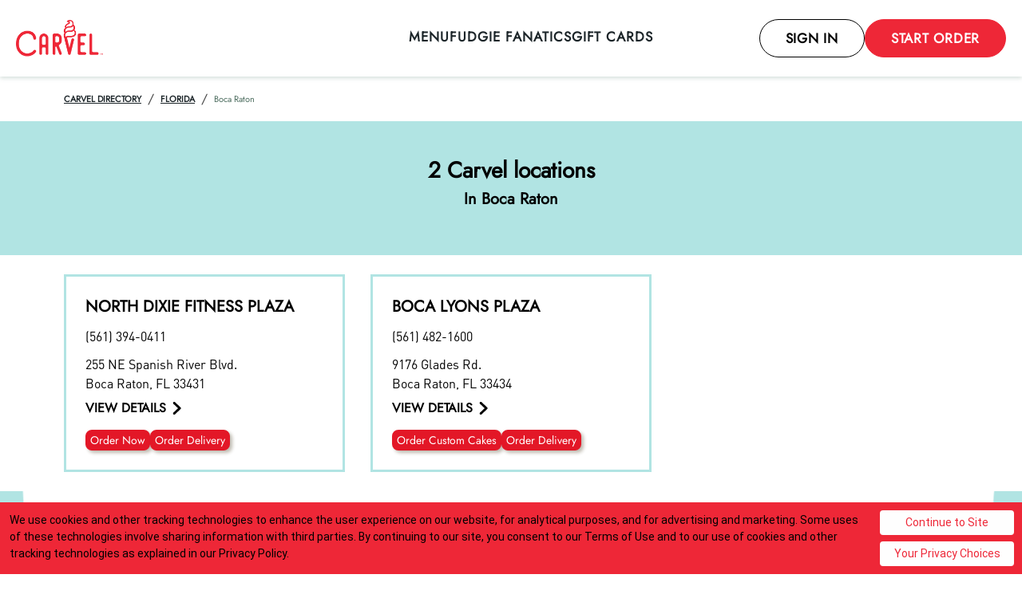

--- FILE ---
content_type: text/html; charset=utf-8
request_url: https://locations.carvel.com/fl/boca-raton
body_size: 17044
content:
<!DOCTYPE html><html lang="en"><head><link rel="stylesheet" href="/assets/static/main-22d00ec3.css"/><title>Carvel Directory</title>
    <meta charset="UTF-8"/>
    <meta name="viewport" content="width=device-width, initial-scale=1, maximum-scale=5"/>
    <meta name="description" content=""/>
<meta property="og:title" content="Carvel Directory"/>
<meta property="og:description" content=""/>
<meta property="og:url" content="https://locations.carvel.com/fl/boca-raton"/>
<link rel="canonical" href="https://locations.carvel.com/fl/boca-raton"/>
<link rel="shortcut icon" type="image/png" href="/assets/static/carvelFavicon-94d4cf1c.ico"/>
<meta http-equiv="X-UA-Compatible" content="IE=edge"/>
<link rel="dns-prefetch" href="//www.yext-pixel.com"/>
<link rel="dns-prefetch" href="//a.cdnmktg.com"/>
<link rel="dns-prefetch" href="//a.mktgcdn.com"/>
<link rel="dns-prefetch" href="//dynl.mktgcdn.com"/>
<link rel="dns-prefetch" href="//dynm.mktgcdn.com"/>
<link rel="dns-prefetch" href="//www.google-analytics.com"/>
<meta name="format-detection" content="telephone=no"/>
<meta property="og:type" content="website"/>
<meta property="twitter:card" content="summary"/>
    <script>window.yextAnalyticsEnabled=false;window.enableYextAnalytics=()=>{window.yextAnalyticsEnabled=true}</script>
<script src="https://truyoproductionuscdn.truyo.com/js/6699785eac50ebe1605eafee56b69387.js"></script>
<script type="application/ld+json">
  {"@graph":[null,null,null]}
  </script>
    <!-- Google Tag Manager -->
    <script>(function(w,d,s,l,i){w[l]=w[l]||[];w[l].push({'gtm.start':
    new Date().getTime(),event:'gtm.js'});var f=d.getElementsByTagName(s)[0],
    j=d.createElement(s),dl=l!='dataLayer'?'&l='+l:'';j.async=true;j.src=
    'https://www.googletagmanager.com/gtm.js?id='+i+dl;f.parentNode.insertBefore(j,f);
    })(window,document,'script','dataLayer','GTM-P9RNZ5DL');</script>
    <!-- End Google Tag Manager --><script type="module">
        const componentURL = new URL("/assets/client/city.7f6321a3.js", import.meta.url)
        const component = await import(componentURL);

        const renderURL = new URL("/assets/render/_client.3766ea9b.js", import.meta.url)
        const render = await import(renderURL);

        render.render(
        {
            Page: component.default,
            pageProps: JSON.parse(decodeURIComponent("%7B%22document%22%3A%7B%22__%22%3A%7B%22entityPageSet%22%3A%7B%7D%2C%22name%22%3A%22city%22%7D%2C%22_additionalLayoutComponents%22%3A%5B%22CustomCodeSection%22%5D%2C%22_env%22%3A%7B%22YEXT_PUBLIC_ANSWER_API_KEY%22%3A%227425eae4ff5d283ef2a3542425aade29%22%2C%22YEXT_PUBLIC_ANSWER_EXP_KEY%22%3A%22carvel-answers%22%2C%22YEXT_PUBLIC_CITY_FILTER%22%3A%22dm_carvelDirectory_address_city%22%2C%22YEXT_PUBLIC_ENTITYIDS%22%3A%22site-entity-carvel%22%2C%22YEXT_PUBLIC_ENTITY_FILTER%22%3A%22485861409%22%2C%22YEXT_PUBLIC_IFRAME_JS%22%3A%22https%3A%2F%2Fanswers-embed.carvel.pagescdn.com%2Fiframe-prod.js%22%2C%22YEXT_PUBLIC_MAPBOX_API_KEY%22%3A%22pk.eyJ1IjoieWV4dCIsImEiOiJjbTVweWQ5ZnkwNjNsMnFxN3JmNjM5cnE5In0.8s5Rc7mlNYx7ha169xWSGQ%22%2C%22YEXT_PUBLIC_PAGES_URL%22%3A%22c_carvelPagesURL%22%2C%22YEXT_PUBLIC_REGION_FILTER%22%3A%22dm_carvelDirectory_address_region%22%2C%22YEXT_PUBLIC_ROOT_FILTER%22%3A%22dm_carvelDirectory%22%2C%22YEXT_PUBLIC_SEARCH_FILTER%22%3A%22search-page-carvel%22%7D%2C%22_schema%22%3A%7B%22%40context%22%3A%22https%3A%2F%2Fschema.org%22%2C%22%40type%22%3A%22Thing%22%2C%22name%22%3A%22Boca%20Raton%22%2C%22url%22%3A%22locations.carvel.com%2Ffl%2Fboca-raton%22%7D%2C%22_site%22%3A%7B%22c_brand%22%3A%22CARVEL%22%2C%22c_copyrightMessage%22%3A%22%C2%A9%202021%20Carvel%20Franchisor%20SPV%20LLC.%20All%20rights%20reserved.%22%2C%22c_createAccount%22%3A%7B%22label%22%3A%22Create%20account%22%2C%22link%22%3A%22https%3A%2F%2Fwww.carvel.com%2Fwelcome%22%2C%22linkType%22%3A%22OTHER%22%7D%2C%22c_directoryBusinessName%22%3A%22Carvel%22%2C%22c_facebook%22%3A%22https%3A%2F%2Fwww.facebook.com%2FCarvelIceCream%2F%22%2C%22c_footerBottomLinks%22%3A%5B%7B%22label%22%3A%22Accessibility%22%2C%22link%22%3A%22https%3A%2F%2Fwww.focusbrands.com%2Faccessibility%2Fcarvel%22%2C%22linkType%22%3A%22URL%22%7D%2C%7B%22label%22%3A%22Animal%20Welfare%22%2C%22link%22%3A%22https%3A%2F%2Fwww.focusbrands.com%2Fanimal-welfare%22%2C%22linkType%22%3A%22URL%22%7D%2C%7B%22label%22%3A%22Legal%22%2C%22link%22%3A%22https%3A%2F%2Fwww.carvel.com%2Flegal%22%2C%22linkType%22%3A%22URL%22%7D%2C%7B%22label%22%3A%22Privacy%22%2C%22link%22%3A%22https%3A%2F%2Fwww.carvel.com%2Fprivacy%22%2C%22linkType%22%3A%22URL%22%7D%2C%7B%22label%22%3A%22CA%20Privacy%22%2C%22link%22%3A%22https%3A%2F%2Fwww.carvel.com%2Fcaprivacy%22%2C%22linkType%22%3A%22URL%22%7D%2C%7B%22label%22%3A%22Your%20Privacy%20Choices%22%2C%22link%22%3A%22%23%22%2C%22linkType%22%3A%22OTHER%22%7D%2C%7B%22label%22%3A%22Responsible%20Disclosure%22%2C%22link%22%3A%22https%3A%2F%2Ffocusbrands.onspring.com%2FSurvey%2Fc8f3c589-0151-4e3c-bc73-4f1089ab2928%22%2C%22linkType%22%3A%22URL%22%7D%2C%7B%22label%22%3A%22Sitemap%22%2C%22link%22%3A%22https%3A%2F%2Fwww.carvel.com%2Fsitemap%22%2C%22linkType%22%3A%22OTHER%22%7D%5D%2C%22c_footerCopyright%22%3A%22%C2%A9%202025%20Carvel%20Franchisor%20SPV%20LLC.%20All%20rights%20reserved.%22%2C%22c_footerDisclaimer%22%3A%22Indicates%20link%20opens%20an%20external%20site%20which%20may%20or%20may%20not%20meet%20accessibility%20guidelines.%22%2C%22c_footerLinks%22%3A%5B%7B%22label%22%3A%22About%20US%22%2C%22link%22%3A%22https%3A%2F%2Fcarvel.com%2Fcompany-info%22%2C%22linkType%22%3A%22URL%22%7D%2C%7B%22label%22%3A%22Franchise%22%2C%22link%22%3A%22https%3A%2F%2Fdevelopment.gotofoods.com%2Fcarvel%2F%3Futm_source%3Dcarvel-brand-site---learn-more---22224%26utm_medium%3Daw%26utm_campaign%3Dfy24_carvel-brand-site---learn-more---22224%22%2C%22linkType%22%3A%22URL%22%7D%2C%7B%22label%22%3A%22Find%20a%20Carvel%22%2C%22link%22%3A%22https%3A%2F%2Flocations.carvel.com%2F%22%2C%22linkType%22%3A%22URL%22%7D%2C%7B%22label%22%3A%22Merchandise%22%2C%22link%22%3A%22https%3A%2F%2Fcarvelicecream.threadless.com%2Fcollections%3F_gl%3D1*17bc9ep*_gcl_au*MTE5MTkxOTk3LjE3NDYxOTYzNzM.*_ga*MTY5MzYyNDIxMi4xNjcwNTkzMjM1*_ga_W8DF6JWGHC*czE3NTIwNzYzOTYkbzIwMyRnMSR0MTc1MjA3NjkwNSRqMTEkbDAkaDA.%22%2C%22linkType%22%3A%22URL%22%7D%2C%7B%22label%22%3A%22Delivery%22%2C%22link%22%3A%22https%3A%2F%2Fcarvel.com%2Fdelivery%22%2C%22linkType%22%3A%22URL%22%7D%2C%7B%22label%22%3A%22Nutrition%22%2C%22link%22%3A%22https%3A%2F%2Fwww.carvel.com%2F-%2Fmedia%2Fcarvel%2Ffiles%2Fcarvel-nutritional--allergen-guide-april-2025.pdf%3Fv%3D1%26d%3D20250509T091921Z%22%2C%22linkType%22%3A%22URL%22%7D%2C%7B%22label%22%3A%22FAQ%22%2C%22link%22%3A%22https%3A%2F%2Fwww.carvel.com%2Ffaqs%22%2C%22linkType%22%3A%22URL%22%7D%2C%7B%22label%22%3A%22Feedback%22%2C%22link%22%3A%22https%3A%2F%2Fresources.digital-cloud-west.medallia.com%2Fdirect%2Fform.html%3Fregion%3Ddigital-cloud-west%26websiteId%3D34506%26formId%3D32688%22%2C%22linkType%22%3A%22URL%22%7D%2C%7B%22label%22%3A%22Contact%20Us%22%2C%22link%22%3A%22https%3A%2F%2Fsurvey3.medallia.com%2F%3Fcarvel-contact-us%26br%3D2%22%2C%22linkType%22%3A%22URL%22%7D%2C%7B%22label%22%3A%22Newsroom%22%2C%22link%22%3A%22https%3A%2F%2Fwww.carvel.com%2Fnewsroom%22%2C%22linkType%22%3A%22URL%22%7D%2C%7B%22label%22%3A%22Catalog%22%2C%22link%22%3A%22https%3A%2F%2Fwww.carvel.com%2Fcatalog%22%2C%22linkType%22%3A%22OTHER%22%7D%5D%2C%22c_footerLogo%22%3A%7B%22image%22%3A%7B%22height%22%3A52%2C%22url%22%3A%22https%3A%2F%2Fa.mktgcdn.com%2Fp%2Fvb5-H_IivGUfzMw85km9WPBi8raay0RZ3eF-bk14fRA%2F125x52.png%22%2C%22width%22%3A125%7D%7D%2C%22c_googleTagManager%22%3A%22GTM-P9RNZ5DL%22%2C%22c_header%22%3A%7B%22links%22%3A%5B%7B%22label%22%3A%22Menu%22%2C%22link%22%3A%22https%3A%2F%2Fwww.carvel.com%2Fmenu%22%2C%22linkType%22%3A%22OTHER%22%7D%2C%7B%22label%22%3A%22Fudgie%20Fanatics%22%2C%22link%22%3A%22https%3A%2F%2Fwww.carvel.com%2Fjoin-fudgie-fanatics%22%2C%22linkType%22%3A%22OTHER%22%7D%2C%7B%22label%22%3A%22Gift%20Cards%22%2C%22link%22%3A%22https%3A%2F%2Fwww.carvel.com%2Fgift-cards%22%2C%22linkType%22%3A%22OTHER%22%7D%5D%2C%22logo%22%3A%7B%22height%22%3A88%2C%22url%22%3A%22https%3A%2F%2Fa.mktgcdn.com%2Fp%2FY_-y6GYjOimWWv66HPel1vCcwJOBmAnXKwMwzO1jCFU%2F210x88.png%22%2C%22width%22%3A210%7D%7D%2C%22c_headerCTA%22%3A%7B%22label%22%3A%22Sign%20In%22%2C%22link%22%3A%22https%3A%2F%2Fwww.carvel.com%2Fwelcome%22%2C%22linkType%22%3A%22OTHER%22%7D%2C%22c_headerCTA2%22%3A%7B%22label%22%3A%22Start%20Order%22%2C%22link%22%3A%22https%3A%2F%2Fwww.carvel.com%2Fstore-search%22%2C%22linkType%22%3A%22OTHER%22%7D%2C%22c_headerLogoLink%22%3A%22https%3A%2F%2Fwww.carvel.com%2F%3F_gl%3D1*bkbkjv*_gcl_au*ODUyMDA2MTE4LjE3MTk0MTM0NDQ.%26_ga%3D2.56735914.121124980.1720025251-1776745153.1719413444%22%2C%22c_headerTextMobile%22%3A%22Get%20access%20to%20offers%2C%20favorites%2C%20order%20history%20and%20additional%20perks.%22%2C%22c_instagram%22%3A%22https%3A%2F%2Fwww.instagram.com%2Fcarvelicecream%2F%22%2C%22c_nearbySectionAPIKey%22%3A%22fcd3000a96bccc19ac70ce9109be8c14%22%2C%22c_privacyChoicesIcon%22%3A%7B%22description%22%3A%22Your%20Privacy%20Choices%22%2C%22image%22%3A%7B%22height%22%3A140%2C%22url%22%3A%22https%3A%2F%2Fa.mktgcdn.com%2Fp%2Fl3jos-wB6Ss1gDq68zWw-fcge58W3dQUNS1avNGrMbU%2F300x140.png%22%2C%22width%22%3A300%7D%7D%2C%22c_styling%22%3A%7B%22fontFamily%22%3A%22'Oleo%20Script'%2CHelvetica%2CArial%2Csans-serif%22%2C%22fontFamilySecondary%22%3A%22'Montserrat'%2CHelvetica%2CArial%2Csans-serif%22%2C%22fontFamilyTertiary%22%3A%22'NeutraText-Demi'%2CHelvetica%2CArial%2Csans-serif%22%2C%22primaryColor%22%3A%22%23e31727%22%2C%22quaternaryColor%22%3A%22%23bebbb6%22%2C%22secondaryColor%22%3A%22%23b1e4e3%22%2C%22tertiaryColor%22%3A%22%23faf9f5%22%7D%2C%22c_tikTok%22%3A%22https%3A%2F%2Fwww.tiktok.com%2F%40carvel%22%2C%22c_topHeader%22%3A%5B%7B%22label%22%3A%22New!%22%2C%22link%22%3A%22https%3A%2F%2Fwww.carvel.com%2Fnew%22%2C%22linkType%22%3A%22OTHER%22%7D%2C%7B%22label%22%3A%22Menu%22%2C%22link%22%3A%22https%3A%2F%2Fwww.carvel.com%2Fmenu%22%2C%22linkType%22%3A%22OTHER%22%7D%2C%7B%22label%22%3A%22Fudgie%20Fanatics%22%2C%22link%22%3A%22https%3A%2F%2Fwww.carvel.com%2Fjoin-fudgie-fanatics%22%2C%22linkType%22%3A%22URL%22%7D%2C%7B%22label%22%3A%22Gift%20Cards%22%2C%22link%22%3A%22https%3A%2F%2Fwww.carvel.com%2Fgift-cards%22%2C%22linkType%22%3A%22URL%22%7D%5D%2C%22c_twitter%22%3A%22https%3A%2F%2Ftwitter.com%2FCarvelIceCream%22%2C%22id%22%3A%22site-entity-carvel%22%2C%22meta%22%3A%7B%22entityType%22%3A%7B%22id%22%3A%22ce_site%22%2C%22uid%22%3A141642%7D%2C%22locale%22%3A%22en%22%7D%2C%22name%22%3A%22Site%20Entity%20Carvel%22%2C%22uid%22%3A1063018506%7D%2C%22_yext%22%3A%7B%22contentDeliveryAPIDomain%22%3A%22https%3A%2F%2Fcdn.yextapis.com%22%2C%22managementAPIDomain%22%3A%22https%3A%2F%2Fapi.yext.com%22%2C%22platformDomain%22%3A%22https%3A%2F%2Fwww.yext.com%22%7D%2C%22businessId%22%3A3464445%2C%22c_meta%22%3A%7B%22title%22%3A%22Carvel%20Directory%22%7D%2C%22dm_directoryChildren%22%3A%5B%7B%22address%22%3A%7B%22city%22%3A%22Boca%20Raton%22%2C%22countryCode%22%3A%22US%22%2C%22line1%22%3A%22255%20NE%20Spanish%20River%20Blvd.%22%2C%22postalCode%22%3A%2233431%22%2C%22region%22%3A%22FL%22%7D%2C%22c_heroCTA1%22%3A%7B%22label%22%3A%22Order%20Now%22%2C%22link%22%3A%22https%3A%2F%2Fcarvel.com%2Fmenu%22%2C%22linkType%22%3A%22URL%22%7D%2C%22c_heroCTA2%22%3A%7B%22label%22%3A%22Order%20Delivery%22%2C%22link%22%3A%22http%3A%2F%2Fcarvel.com%2Fdelivery%22%2C%22linkType%22%3A%22URL%22%7D%2C%22c_heroCTA3%22%3A%7B%22label%22%3A%22Order%20Delivery%22%2C%22linkType%22%3A%22URL%22%7D%2C%22geomodifier%22%3A%22North%20Dixie%20Fitness%20Plaza%22%2C%22hours%22%3A%7B%22friday%22%3A%7B%22isClosed%22%3Afalse%2C%22openIntervals%22%3A%5B%7B%22end%22%3A%2222%3A00%22%2C%22start%22%3A%2211%3A00%22%7D%5D%7D%2C%22monday%22%3A%7B%22isClosed%22%3Afalse%2C%22openIntervals%22%3A%5B%7B%22end%22%3A%2222%3A00%22%2C%22start%22%3A%2211%3A00%22%7D%5D%7D%2C%22saturday%22%3A%7B%22isClosed%22%3Afalse%2C%22openIntervals%22%3A%5B%7B%22end%22%3A%2222%3A00%22%2C%22start%22%3A%2211%3A00%22%7D%5D%7D%2C%22sunday%22%3A%7B%22isClosed%22%3Afalse%2C%22openIntervals%22%3A%5B%7B%22end%22%3A%2222%3A00%22%2C%22start%22%3A%2211%3A00%22%7D%5D%7D%2C%22thursday%22%3A%7B%22isClosed%22%3Afalse%2C%22openIntervals%22%3A%5B%7B%22end%22%3A%2222%3A00%22%2C%22start%22%3A%2211%3A00%22%7D%5D%7D%2C%22tuesday%22%3A%7B%22isClosed%22%3Afalse%2C%22openIntervals%22%3A%5B%7B%22end%22%3A%2222%3A00%22%2C%22start%22%3A%2211%3A00%22%7D%5D%7D%2C%22wednesday%22%3A%7B%22isClosed%22%3Afalse%2C%22openIntervals%22%3A%5B%7B%22end%22%3A%2222%3A00%22%2C%22start%22%3A%2211%3A00%22%7D%5D%7D%7D%2C%22mainPhone%22%3A%22%2B15613940411%22%2C%22name%22%3A%22Carvel%22%2C%22slug%22%3A%22fl%2Fboca-raton%2F255-ne-spanish-river-blvd.%22%7D%2C%7B%22address%22%3A%7B%22city%22%3A%22Boca%20Raton%22%2C%22countryCode%22%3A%22US%22%2C%22line1%22%3A%229176%20Glades%20Rd.%22%2C%22postalCode%22%3A%2233434%22%2C%22region%22%3A%22FL%22%7D%2C%22c_heroCTA1%22%3A%7B%22label%22%3A%22Order%20Custom%20Cakes%22%2C%22link%22%3A%22https%3A%2F%2Fcarvel.com%2Fmenu%22%2C%22linkType%22%3A%22URL%22%7D%2C%22c_heroCTA2%22%3A%7B%22label%22%3A%22Order%20Delivery%22%2C%22link%22%3A%22http%3A%2F%2Fcarvel.com%2Fdelivery%22%2C%22linkType%22%3A%22URL%22%7D%2C%22c_heroCTA3%22%3A%7B%22label%22%3A%22Order%20Delivery%22%2C%22linkType%22%3A%22URL%22%7D%2C%22geomodifier%22%3A%22Boca%20Lyons%20Plaza%22%2C%22hours%22%3A%7B%22friday%22%3A%7B%22openIntervals%22%3A%5B%7B%22end%22%3A%2222%3A30%22%2C%22start%22%3A%2210%3A00%22%7D%5D%7D%2C%22monday%22%3A%7B%22openIntervals%22%3A%5B%7B%22end%22%3A%2222%3A00%22%2C%22start%22%3A%2211%3A00%22%7D%5D%7D%2C%22saturday%22%3A%7B%22openIntervals%22%3A%5B%7B%22end%22%3A%2222%3A30%22%2C%22start%22%3A%2210%3A00%22%7D%5D%7D%2C%22sunday%22%3A%7B%22openIntervals%22%3A%5B%7B%22end%22%3A%2222%3A00%22%2C%22start%22%3A%2210%3A00%22%7D%5D%7D%2C%22thursday%22%3A%7B%22openIntervals%22%3A%5B%7B%22end%22%3A%2222%3A00%22%2C%22start%22%3A%2210%3A00%22%7D%5D%7D%2C%22tuesday%22%3A%7B%22openIntervals%22%3A%5B%7B%22end%22%3A%2222%3A00%22%2C%22start%22%3A%2210%3A00%22%7D%5D%7D%2C%22wednesday%22%3A%7B%22openIntervals%22%3A%5B%7B%22end%22%3A%2222%3A00%22%2C%22start%22%3A%2210%3A00%22%7D%5D%7D%7D%2C%22mainPhone%22%3A%22%2B15614821600%22%2C%22name%22%3A%22Carvel%22%2C%22slug%22%3A%22fl%2Fboca-raton%2F9176-glades-rd.%22%7D%5D%2C%22dm_directoryParents_carveldirectory%22%3A%5B%7B%22name%22%3A%22Carvel%20Directory%22%2C%22slug%22%3A%22index.html%22%7D%2C%7B%22name%22%3A%22Florida%22%2C%22slug%22%3A%22fl%22%7D%2C%7B%22name%22%3A%22Boca%20Raton%22%2C%22slug%22%3A%22%22%7D%5D%2C%22id%22%3A%22carvelDirectory_fl_boca_raton%22%2C%22locale%22%3A%22en%22%2C%22meta%22%3A%7B%22entityType%22%3A%7B%22id%22%3A%22ce_city%22%2C%22uid%22%3A141638%7D%2C%22locale%22%3A%22en%22%7D%2C%22name%22%3A%22Boca%20Raton%22%2C%22siteDomain%22%3A%22locations.carvel.com%22%2C%22siteId%22%3A148132%2C%22siteInternalHostName%22%3A%22locations.carvel.com%22%2C%22slug%22%3A%22fl%2Fboca-raton%22%2C%22uid%22%3A1063024627%7D%2C%22__meta%22%3A%7B%22mode%22%3A%22production%22%7D%2C%22translations%22%3A%7B%7D%2C%22path%22%3A%22fl%2Fboca-raton%22%2C%22relativePrefixToRoot%22%3A%22..%2F%22%7D")),
        }
        );
    </script><script>var IS_PRODUCTION = true;var PRODUCTION_DOMAINS = JSON.parse("{\"primary\":\"locations.carvel.com\",\"aliases\":[]}");</script></head>
      <body>
        <div id="reactele"><header class="Header relative z-10"><div class="px-[10px] py-[12px] sm:px-[30px] pb-[16px] pt-5 flex justify-center items-center relative md:justify-between shadow-header-shadow z-12 md:px-[72px] md:py-6 !px-5 pt-12 pb-6"><div class="flex justify-between items-center w-full pr-0"><div class="flex md:hidden w-12 h-12 p-3 justify-center items-center bg-brand-red rounded-[50%]"><button class="outline-none"><svg class="w-6 h-6 shrink-0" xmlns="http://www.w3.org/2000/svg" width="24" height="24" viewBox="0 0 24 24" fill="none"><path d="M3 14H21C21.5523 14 22 14.4477 22 15C22 15.5128 21.614 15.9355 21.1166 15.9933L21 16H3C2.44772 16 2 15.5523 2 15C2 14.4872 2.38604 14.0645 2.88338 14.0067L3 14H21H3ZM3 8H21C21.5523 8 22 8.44772 22 9C22 9.51284 21.614 9.93551 21.1166 9.99327L21 10H3C2.44772 10 2 9.55228 2 9C2 8.48716 2.38604 8.06449 2.88338 8.00673L3 8H21H3Z" fill="white"></path></svg><span class="sr-only">Toggle Header Menu</span></button></div><div><a class="Link Header-logoLink" href="https://www.carvel.com/?_gl=1*bkbkjv*_gcl_au*ODUyMDA2MTE4LjE3MTk0MTM0NDQ.&amp;_ga=2.56735914.121124980.1720025251-1776745153.1719413444" style="unicode-bidi:bidi-override;direction:ltr"><div class="block md:min-w-[109px] w-[81.75px] md:w-[109px] h-[34.5px] md:h-[46px] md:mr-0"><img style="object-fit:cover;object-position:center;width:100%;aspect-ratio:210 / 88" src="https://dynl.mktgcdn.com/p/Y_-y6GYjOimWWv66HPel1vCcwJOBmAnXKwMwzO1jCFU/500x500" class="md:min-w-[109px] md:!w-[109px] !w-[81.75px] md:h-[46px] h-[34.5px]" srcset="https://dynl.mktgcdn.com/p/Y_-y6GYjOimWWv66HPel1vCcwJOBmAnXKwMwzO1jCFU/100x42 100w, https://dynl.mktgcdn.com/p/Y_-y6GYjOimWWv66HPel1vCcwJOBmAnXKwMwzO1jCFU/320x134 320w, https://dynl.mktgcdn.com/p/Y_-y6GYjOimWWv66HPel1vCcwJOBmAnXKwMwzO1jCFU/640x268 640w, https://dynl.mktgcdn.com/p/Y_-y6GYjOimWWv66HPel1vCcwJOBmAnXKwMwzO1jCFU/960x402 960w, https://dynl.mktgcdn.com/p/Y_-y6GYjOimWWv66HPel1vCcwJOBmAnXKwMwzO1jCFU/1280x536 1280w, https://dynl.mktgcdn.com/p/Y_-y6GYjOimWWv66HPel1vCcwJOBmAnXKwMwzO1jCFU/1920x805 1920w" sizes="(max-width: 640px) 100px, (max-width: 768px) 320px, (max-width: 1024px) 640px, (max-width: 1280px) 960px, (max-width: 1536px) 1280px, 1920px" loading="lazy" alt=""/></div></a></div><div class="flex items-center md:ml-[250px]"><div class="hidden md:flex md:flex-col items-center md:items-end"><ul class="flex sm:gap-x-5 md:gap-x-8 lg:gap-x-14 sm:gap-x-2 md:gap-x-2 lg:gap-x-8"><li class="flex p-4 sm:p-0 p-0 border-b-4 border-transparent hover:border-brand-red"><a class="Link Link Link--header min-w-full min-h-full w-full h-full text-left sm:text-center font-jost text-[17px]/[20px] tracking-[1px] uppercase font-semibold" href="https://www.carvel.com/menu" style="unicode-bidi:bidi-override;direction:ltr">Menu</a></li><li class="flex p-4 sm:p-0 p-0 border-b-4 border-transparent hover:border-brand-red"><a class="Link Link Link--header min-w-full min-h-full w-full h-full text-left sm:text-center font-jost text-[17px]/[20px] tracking-[1px] uppercase font-semibold" href="https://www.carvel.com/join-fudgie-fanatics" style="unicode-bidi:bidi-override;direction:ltr">Fudgie Fanatics</a></li><li class="flex p-4 sm:p-0 p-0 border-b-4 border-transparent hover:border-brand-red"><a class="Link Link Link--header min-w-full min-h-full w-full h-full text-left sm:text-center font-jost text-[17px]/[20px] tracking-[1px] uppercase font-semibold" href="https://www.carvel.com/gift-cards" style="unicode-bidi:bidi-override;direction:ltr">Gift Cards</a></li></ul><div class="Header-searchBarWrapper w-full flex justify-end hidden md:block !hidden"><link rel="stylesheet" type="text/css" href="https://assets.sitescdn.net/answers-search-bar/v1.2/answers.css"/><script src="https://assets.sitescdn.net/answers-search-bar/v1.2/answerstemplates.compiled.min.js" defer=""></script><div class="text-sm" id="header-answers-container"></div></div></div></div><div class="flex gap-4"><div class="px-8 border-black border-[1px] border-solid rounded-[50px] h-12 md:flex hidden justify-center items-center"><a class="Link font-jost font-semibold tracking-[0.75px] uppercase text-[17px]/[normal]" href="https://www.carvel.com/welcome" style="unicode-bidi:bidi-override;direction:ltr">Sign In</a></div><div class="md:px-8 px-4 border-brand-red border-[1px] border-solid rounded-[50px] md:h-12 h-8 flex justify-center items-center bg-brand-red"><a class="Link font-jost font-semibold tracking-[0.75px] uppercase md:text-[17px]/[normal] text-[12px]/[normal] text-white" href="https://www.carvel.com/store-search" style="unicode-bidi:bidi-override;direction:ltr">Start Order</a></div></div></div></div><div class="hidden absolute top-full left-0 right-0 h-screen bg-white "><div class="px-5 flex flex-col justify-between"><ul class="flex flex-col"><li class="border-b-[1px] border-brand-gray-base flex justify-between items-center py-6 px-3 !border-brand-gray-500"><a class="Link font-secondary text-brand-primary font-bold Link Link--header p-[16px] block text-[17px]/[20px] uppercase font-medium tracking-[1px] !p-0 flex items-center gap-4
                  " href="https://www.carvel.com/menu"><span><svg xmlns="http://www.w3.org/2000/svg" width="14" height="18" viewBox="0 0 14 18" fill="none"><path d="M2.61416 9.19677C2.61416 9.19677 0.0915991 6.33831 5.33685 3.94832C6.75932 3.30035 6.23611 1.58036 3.88345 1.75595C3.88345 1.75595 4.19979 1.42504 4.77027 1.13074C8.18891 -0.630831 10.6301 2.03391 10.1275 5.17957C10.1222 5.21369 10.1161 5.24852 10.1101 5.283" fill="white"></path><path d="M2.61203 9.76903C2.45422 9.76903 2.29747 9.70399 2.18479 9.57603C2.14356 9.52947 1.17889 8.41516 1.49986 6.91057C1.78883 5.55563 2.99982 4.38339 5.09906 3.42689C5.41682 3.28223 5.58992 3.06399 5.54051 2.87063C5.47298 2.60903 4.9878 2.24754 3.92574 2.32751C3.69471 2.34458 3.46616 2.2152 3.36486 2.00087C3.26355 1.78618 3.30479 1.53168 3.46829 1.36C3.50774 1.31913 3.86958 0.949824 4.50724 0.621396C6.15969 -0.22953 7.81463 -0.20572 9.04908 0.687859C10.3624 1.63902 10.9926 3.39491 10.693 5.26986L10.6738 5.3836C10.6183 5.69532 10.3201 5.90326 10.0091 5.8471C9.6974 5.79165 9.48982 5.49379 9.54563 5.18207L9.56127 5.08894C9.79195 3.643 9.3384 2.31223 8.37693 1.61592C7.61274 1.06214 6.62105 0.993541 5.54229 1.40976C6.18813 1.68274 6.53859 2.14766 6.65091 2.58557C6.84214 3.33199 6.40957 4.08908 5.57428 4.46941C3.85608 5.25209 2.8356 6.1741 2.62341 7.13593C2.41654 8.07216 3.02043 8.78979 3.04638 8.82C3.25147 9.05922 3.22623 9.42034 2.9888 9.62721C2.87968 9.72176 2.74568 9.76868 2.61168 9.76868L2.61203 9.76903Z" fill="black"></path><path d="M10.9258 17.4321L11.9627 11.9138H2.00781L3.04464 17.4321H10.9258Z" fill="#B1E4E3"></path><path d="M11.3973 18H2.57309L1.323 11.3455H12.6481L11.3973 18ZM3.51607 16.8637H10.4543L11.2778 12.4818H2.69287L3.51643 16.8637H3.51607Z" fill="black"></path><path d="M10.2512 4.09338C10.2512 4.14599 10.248 4.1986 10.2452 4.24943C10.2885 4.24801 10.3301 4.24623 10.3735 4.24943C11.1512 4.29741 11.8372 4.73957 12.2068 5.4334C12.6195 6.20613 12.5424 7.15551 12.0103 7.85253C11.9314 7.95774 11.8404 8.05798 11.7366 8.15075C11.6872 8.19696 11.6314 8.24209 11.5727 8.2851L11.6545 8.32847C11.8446 8.42906 12.9021 8.97004 12.9021 10.4739C12.9021 11.3504 12.3703 12.1463 11.5681 12.5021C11.449 12.5561 11.3207 12.6009 11.1864 12.6318C11.0179 12.6752 10.8338 12.6968 10.6468 12.6968H10.6344L7.98206 12.6812L3.28917 12.6133C2.05116 12.5995 1.05415 11.5808 1.06801 10.341C1.06944 10.3022 1.06944 10.2667 1.07263 10.2358C1.08508 10.0239 1.12524 9.82168 1.19313 9.62974C1.34917 9.17229 1.65982 8.77348 2.06787 8.50121C2.14216 8.43475 2.22569 8.3761 2.31668 8.32812L2.39879 8.28333C2.34014 8.23855 2.28149 8.19518 2.22711 8.14577" fill="white"></path><path d="M10.6472 13.2651L7.9789 13.2495L3.28103 13.1816C1.73131 13.1642 0.482641 11.8871 0.500058 10.3345L0.501125 10.2929C0.502192 10.251 0.503971 10.2115 0.507525 10.176C0.521032 9.93785 0.572214 9.68122 0.65752 9.44023C0.846615 8.88574 1.2241 8.39133 1.72065 8.05046C1.82301 7.96302 1.93462 7.88731 2.05334 7.82511L2.12656 7.78459L2.28757 8.07925L2.6096 7.72523C2.64408 7.7565 2.68105 7.78388 2.71837 7.81196L3.41646 8.34263L2.59005 8.82675C2.53354 8.85625 2.4884 8.88787 2.44717 8.92484L2.38319 8.97425C2.07786 9.17792 1.84611 9.47578 1.73131 9.8131C1.67941 9.95954 1.64956 10.1106 1.64067 10.2688L1.6364 10.3623C1.62645 11.2729 2.37075 12.0342 3.29632 12.0449L7.99099 12.1128L10.6383 12.1284C10.7883 12.1284 10.9255 12.1121 11.0453 12.0815C11.1519 12.057 11.2436 12.0257 11.3332 11.9848C11.9431 11.7143 12.3345 11.1222 12.3345 10.4742C12.3345 9.52838 11.8244 9.06063 11.3965 8.83492L10.5072 8.36538L11.2358 7.82795C11.2756 7.79845 11.314 7.76859 11.3474 7.73696C11.4306 7.66232 11.4978 7.5891 11.5568 7.51055C11.9559 6.98698 12.0139 6.27787 11.7057 5.70099C11.4299 5.1824 10.9191 4.8522 10.339 4.8163C10.3113 4.81452 10.2907 4.8163 10.2679 4.81701L9.6445 4.8394L9.67826 4.21666C9.68111 4.16832 9.6836 4.13065 9.6836 4.09297H10.2402L10.2253 3.68102C10.291 3.67853 10.3511 3.67781 10.4144 3.68208C11.3862 3.74215 12.246 4.29699 12.7088 5.16605C13.2245 6.13214 13.1292 7.32003 12.4653 8.19335C13.1125 8.74428 13.4712 9.54544 13.4712 10.4739C13.4712 11.5711 12.8147 12.571 11.7988 13.0213C11.6453 13.0913 11.4804 13.1471 11.3144 13.1855C11.115 13.2371 10.8861 13.2648 10.6479 13.2648L10.6472 13.2651Z" fill="black"></path><path d="M2.84658 8.73968C2.41152 8.73968 2.15027 8.69489 2.11011 8.68743C1.80158 8.6302 1.59791 8.33377 1.65514 8.02489C1.71201 7.71708 2.01023 7.51341 2.31484 7.56921C2.47017 7.59622 5.9702 8.14218 10.0066 3.89999C10.2227 3.67286 10.5828 3.66362 10.8099 3.88008C11.0374 4.09655 11.0463 4.45626 10.8298 4.68338C7.40583 8.28116 4.23742 8.73932 2.84658 8.73932V8.73968Z" fill="black"></path><path d="M3.96282 10.9704C2.18917 10.9704 1.16621 10.5162 1.07912 10.476C0.794414 10.3441 0.670363 10.0065 0.802232 9.72176C0.93339 9.43741 1.26999 9.31371 1.55399 9.44345C1.61442 9.47046 5.63695 11.1798 11.8977 7.06342C12.1597 6.89103 12.5123 6.96354 12.6846 7.22586C12.857 7.48817 12.7842 7.84041 12.5218 8.0128C8.89847 10.3957 5.95613 10.9701 3.96246 10.9701L3.96282 10.9704Z" fill="black"></path><path d="M3.41892 6.72785C4.42734 6.72785 5.24482 5.91037 5.24482 4.90195C5.24482 3.89353 4.42734 3.07605 3.41892 3.07605C2.4105 3.07605 1.59302 3.89353 1.59302 4.90195C1.59302 5.91037 2.4105 6.72785 3.41892 6.72785Z" fill="#EE2737"></path><path d="M3.41918 7.11423C2.1993 7.11423 1.20691 6.12184 1.20691 4.90196C1.20691 3.68209 2.19966 2.6897 3.41918 2.6897C4.6387 2.6897 5.63144 3.68209 5.63144 4.90196C5.63144 6.12184 4.6387 7.11423 3.41918 7.11423ZM3.41918 3.46243C2.62548 3.46243 1.97999 4.10826 1.97999 4.90196C1.97999 5.69566 2.62548 6.3415 3.41918 6.3415C4.21288 6.3415 4.85836 5.69566 4.85836 4.90196C4.85836 4.10826 4.21288 3.46243 3.41918 3.46243Z" fill="black"></path><path d="M3.1791 5.02744H3.16026C2.947 5.02744 2.77389 4.85434 2.77389 4.64108C2.77389 3.83814 2.12095 3.18483 1.31801 3.18483C1.10474 3.18483 0.931641 3.01173 0.931641 2.79847C0.931641 2.5852 1.10474 2.39362 1.31801 2.39362C2.55743 2.39362 3.56582 3.40166 3.56582 4.64108C3.56582 4.85434 3.39272 5.02744 3.17945 5.02744H3.1791Z" fill="black"></path></svg></span><span class="">Menu</span></a><svg class="w-6 h-6" xmlns="http://www.w3.org/2000/svg" width="24" height="24" viewBox="0 0 24 24" fill="none"><path d="M8.29289 4.29289C7.90237 4.68342 7.90237 5.31658 8.29289 5.70711L14.5858 12L8.29289 18.2929C7.90237 18.6834 7.90237 19.3166 8.29289 19.7071C8.68342 20.0976 9.31658 20.0976 9.70711 19.7071L16.7071 12.7071C17.0976 12.3166 17.0976 11.6834 16.7071 11.2929L9.70711 4.29289C9.31658 3.90237 8.68342 3.90237 8.29289 4.29289Z" fill="black"></path></svg></li><li class="border-b-[1px] border-brand-gray-base flex justify-between items-center py-6 px-3 !border-brand-gray-500"><a class="Link font-secondary text-brand-primary font-bold Link Link--header p-[16px] block text-[17px]/[20px] uppercase font-medium tracking-[1px] !p-0 flex items-center gap-4
                  " href="https://www.carvel.com/join-fudgie-fanatics"><span><svg width="25" height="16" viewBox="0 0 25 16" fill="none" xmlns="http://www.w3.org/2000/svg"><g clip-path="url(#clip0_5502_20905)"><path d="M4.55124 14.8889C3.4669 14.7121 2.54947 13.974 2.0797 12.9819C1.26064 11.2505 1.06278 8.82529 1.01525 7.62761C0.993144 7.07075 1.07494 6.53378 1.25732 6.02995C1.58229 5.13279 2.17254 4.46323 3.00929 4.04117C3.71671 3.68429 4.60983 3.50309 5.66211 3.50309C7.18307 3.50309 10.7953 3.86991 12.911 4.5914C14.4374 5.1129 15.5284 5.62667 15.6279 5.67307C15.7318 5.71837 15.8335 5.74047 15.9285 5.74047C16.3961 5.74047 16.9432 5.09633 16.3453 4.45439C16.08 4.17044 15.8257 3.91632 15.8224 3.913L15.8025 3.89532L15.7848 3.87433C15.4986 3.52408 15.3891 3.14732 15.4157 2.75067C15.4997 1.47011 16.8791 1.23477 17.3323 1.21268C19.6436 1.10108 24.1611 4.79801 24.2827 6.40671C24.4408 8.49604 21.8731 8.06956 21.7957 8.05851C17.0096 7.39558 19.9896 17.4135 4.55235 14.8889" fill="#B1E4E3"></path><path d="M9.09482 15.6457C7.71314 15.6457 6.18335 15.5076 4.49328 15.2313C3.31609 15.0391 2.29586 14.2535 1.76419 13.1299C0.92744 11.361 0.717425 8.93243 0.667685 7.64193C0.644473 7.04088 0.7329 6.4586 0.930756 5.91279C1.28668 4.92945 1.9333 4.19581 2.85184 3.73287C3.609 3.35058 4.55407 3.15723 5.66052 3.15723C7.05104 3.15723 10.7573 3.4909 13.021 4.26431C14.5364 4.7825 15.6197 5.28854 15.7689 5.35814C15.8264 5.38245 15.8816 5.39571 15.9269 5.39571C16.0264 5.39571 16.1723 5.30843 16.2331 5.16811C16.3127 4.9858 16.1989 4.80902 16.0905 4.6919C15.8573 4.4422 15.6252 4.20797 15.5832 4.16709L15.5158 4.09527C15.1853 3.69199 15.0349 3.23236 15.0681 2.72853C15.1587 1.3397 16.5227 0.905482 17.313 0.867916C19.799 0.749694 24.4878 4.57037 24.6249 6.38126C24.6735 7.02541 24.5011 7.53586 24.112 7.89716C23.3736 8.58329 22.1169 8.45733 21.7488 8.40209C20.2599 8.19548 19.6564 9.13241 18.7434 10.5511C17.9099 11.846 16.872 13.4569 14.7619 14.5121C13.2476 15.2689 11.3729 15.6468 9.09372 15.6468L9.09482 15.6457ZM5.66163 3.84888C4.6635 3.84888 3.82344 4.01793 3.16466 4.3505C2.4086 4.73168 1.87693 5.33715 1.58291 6.14813C1.416 6.60997 1.34084 7.10275 1.36073 7.61431C1.40937 8.85177 1.60723 11.1753 2.39202 12.8338C2.82531 13.7508 3.65322 14.3916 4.60602 14.5474C14.3231 16.1362 16.5426 12.6912 18.162 10.1754C19.1037 8.71256 19.9183 7.44858 21.8405 7.71485L21.8527 7.71706C22.4242 7.80214 23.2355 7.76789 23.6422 7.38891C23.8722 7.17457 23.9683 6.86189 23.9363 6.43209C23.8357 5.11065 19.558 1.45461 17.3473 1.55847C17.1926 1.5662 15.833 1.66343 15.76 2.77383C15.739 3.10088 15.8341 3.38925 16.0519 3.65553C16.0729 3.67541 16.3525 3.95716 16.5968 4.21901C16.945 4.59246 17.0445 5.03884 16.8687 5.44322C16.704 5.82219 16.3171 6.08737 15.9281 6.08737C15.7855 6.08737 15.6385 6.05532 15.4903 5.99124L15.4782 5.98572C15.3621 5.93047 14.3021 5.43217 12.7977 4.9184C10.7108 4.20576 7.09747 3.84888 5.66163 3.84888Z" fill="black"></path><path d="M6.25269 8.87831C6.25269 9.50036 5.74865 10.0042 5.12634 10.0042C4.50404 10.0042 4 9.50036 4 8.87831C4 8.25627 4.50404 7.75244 5.12634 7.75244C5.74865 7.75244 6.25269 8.25627 6.25269 8.87831Z" fill="white"></path><path d="M5.12748 10.2319C4.38138 10.2319 3.77344 9.62417 3.77344 8.87838C3.77344 8.13259 4.38138 7.5249 5.12748 7.5249C5.87359 7.5249 6.48153 8.13259 6.48153 8.87838C6.48153 9.62417 5.87359 10.2319 5.12748 10.2319ZM5.12748 7.98011C4.63229 7.98011 4.22994 8.38339 4.22994 8.87838C4.22994 9.37337 4.63229 9.77665 5.12748 9.77665C5.62268 9.77665 6.02613 9.37337 6.02613 8.87838C6.02613 8.38339 5.62268 7.98011 5.12748 7.98011Z" fill="black"></path><path d="M6.02765 9.21755C6.02765 9.54239 5.76458 9.80535 5.4396 9.80535C5.11463 9.80535 4.85156 9.54239 4.85156 9.21755C4.85156 8.89272 5.11463 8.63086 5.4396 8.63086C5.76458 8.63086 6.02765 8.89382 6.02765 9.21755Z" fill="black"></path><path d="M4.03358 6.30723C4.35192 5.92273 4.8438 5.87854 5.2572 6.14813C5.6098 6.37794 5.74355 6.76796 6.0033 7.07844C6.40233 7.55353 6.94174 7.60988 7.52425 7.51376C7.80612 7.46735 7.68674 7.03756 7.40598 7.08396C6.79252 7.18561 6.45318 6.97347 6.12821 6.46744C5.93919 6.17244 5.73028 5.90726 5.42189 5.72827C4.85485 5.40012 4.14301 5.47857 3.71856 5.99234C3.53728 6.21221 3.8512 6.52931 4.03358 6.30723Z" fill="black"></path><path d="M7.86361 7.16131C7.81829 7.40328 7.58506 7.56128 7.34299 7.51598C7.10203 7.47068 6.94286 7.23755 6.98818 6.99669C7.0335 6.75472 7.26672 6.59672 7.50769 6.64202C7.74865 6.68732 7.90782 6.92045 7.8625 7.16131" fill="black"></path><path d="M4.46127 6.39349C4.41595 6.63546 4.18272 6.79346 3.94065 6.74816C3.69968 6.70286 3.54051 6.46973 3.58583 6.22887C3.63115 5.9869 3.86438 5.8289 4.10535 5.8742C4.34631 5.9195 4.50548 6.15263 4.46016 6.39349" fill="black"></path><path d="M8.16475 13.0769C8.14485 13.0769 8.12385 13.0747 8.10395 13.0703C7.95363 13.0371 7.85857 12.888 7.89283 12.7377C8.29297 10.9423 7.19315 10.413 7.1821 10.4086C7.04172 10.3445 6.98093 10.1788 7.04504 10.0385C7.10915 9.89816 7.27495 9.83739 7.41533 9.90147C7.4308 9.9081 8.93407 10.6285 8.43666 12.8581C8.40792 12.9874 8.29297 13.0758 8.16475 13.0758V13.0769Z" fill="black"></path><path d="M5.4179 12.3774C3.25253 12.3774 2.82919 10.9952 2.8115 10.9322C2.7695 10.7841 2.85461 10.6295 3.00272 10.5875C3.14973 10.5455 3.30338 10.6295 3.34649 10.7764C3.36417 10.8316 3.74883 11.9774 5.83351 11.8028C6.25354 11.7553 7.45173 11.5355 7.86292 11.0957C7.96793 10.983 8.14478 10.9775 8.25642 11.0825C8.36917 11.1874 8.37469 11.3642 8.26968 11.4769C7.64517 12.1453 6.06563 12.3387 5.88656 12.3586C5.72187 12.373 5.56491 12.3785 5.41679 12.3785L5.4179 12.3774Z" fill="black"></path></g><defs><clipPath id="clip0_5502_20905"><rect width="24" height="14.7478" fill="white" transform="translate(0.660156 0.88916)"></rect></clipPath></defs></svg></span><span class="">Fudgie Fanatics</span></a><svg class="w-6 h-6" xmlns="http://www.w3.org/2000/svg" width="24" height="24" viewBox="0 0 24 24" fill="none"><path d="M8.29289 4.29289C7.90237 4.68342 7.90237 5.31658 8.29289 5.70711L14.5858 12L8.29289 18.2929C7.90237 18.6834 7.90237 19.3166 8.29289 19.7071C8.68342 20.0976 9.31658 20.0976 9.70711 19.7071L16.7071 12.7071C17.0976 12.3166 17.0976 11.6834 16.7071 11.2929L9.70711 4.29289C9.31658 3.90237 8.68342 3.90237 8.29289 4.29289Z" fill="black"></path></svg></li><li class="border-b-[1px] border-brand-gray-base flex justify-between items-center py-6 px-3 !border-brand-gray-500"><a class="Link font-secondary text-brand-primary font-bold Link Link--header p-[16px] block text-[17px]/[20px] uppercase font-medium tracking-[1px] !p-0 flex items-center gap-4
                  " href="https://www.carvel.com/gift-cards"><span><svg width="24" height="24" viewBox="0 0 42 29" fill="none" xmlns="http://www.w3.org/2000/svg"><g clip-path="url(#clip0_5389_22611)"><path d="M36.3265 1.27515L5.72746 1.27515C3.02163 1.27515 0.828125 3.46865 0.828125 6.17448L0.828125 22.559C0.828125 25.2648 3.02163 27.4583 5.72746 27.4583L36.3265 27.4583C39.0324 27.4583 41.2259 25.2648 41.2259 22.559V6.17448C41.2259 3.46865 39.0324 1.27515 36.3265 1.27515Z" fill="#B1E4E3"></path><path d="M36.3267 28.2751L5.72761 28.2751C2.57571 28.2751 0.0117188 25.7111 0.0117188 22.5592L0.0117188 6.17476C0.0117188 3.02285 2.57571 0.458862 5.72761 0.458862L36.3267 0.458862C39.4786 0.458862 42.0426 3.02285 42.0426 6.17476V22.5581C42.0426 25.7101 39.4786 28.274 36.3267 28.274V28.2751ZM5.72761 2.09197C3.4761 2.09197 1.64483 3.92324 1.64483 6.17476L1.64483 22.5581C1.64483 24.8097 3.4761 26.6409 5.72761 26.6409L36.3267 26.6409C38.5782 26.6409 40.4095 24.8097 40.4095 22.5581V6.17476C40.4095 3.92324 38.5782 2.09197 36.3267 2.09197L5.72761 2.09197Z" fill="black"></path><path d="M13.8791 7.72833C13.4283 7.72833 13.0625 7.36251 13.0625 6.91177V1.98086C13.0625 1.53012 13.4283 1.16431 13.8791 1.16431C14.3298 1.16431 14.6956 1.53012 14.6956 1.98086V6.91177C14.6956 7.36251 14.3298 7.72833 13.8791 7.72833Z" fill="black"></path><path d="M20.724 11.2663C19.4993 9.72487 17.5105 10.0255 15.9297 10.7887C15.3252 11.0797 14.6183 11.5317 14.0741 12.0977C13.6989 11.7097 13.253 11.3814 12.806 11.1064C11.335 10.2003 9.28602 9.6204 7.83302 10.8463C7.19053 11.3888 6.80588 12.1936 6.6833 13.0198C6.56601 13.8128 6.52585 15.0014 7.25922 15.5173C7.68614 15.8179 8.22084 15.8115 8.72173 15.8403C9.26066 15.8723 9.80065 15.8915 10.3406 15.9011C11.0391 15.9128 11.7366 15.9032 12.434 15.8765C11.7249 16.8775 10.9747 17.8486 10.1959 18.7952C9.9507 19.0926 9.90738 19.5168 10.1959 19.8089C10.4484 20.0637 10.9546 20.1084 11.2008 19.8089C11.8127 19.0648 12.4065 18.3059 12.9803 17.5331C13.3491 17.0353 13.7348 16.5342 14.0888 16.0162C14.3699 16.4255 14.6574 16.8306 14.9501 17.2303C15.5926 18.1097 16.2615 18.9689 16.9526 19.8089C17.1977 20.1074 17.7039 20.0647 17.9575 19.8089C18.2502 19.5136 18.2037 19.0936 17.9575 18.7952C17.1787 17.8486 16.4337 16.8754 15.7236 15.8755C16.2911 15.8979 16.8585 15.9085 17.4271 15.9053C18.3718 15.9 19.3904 15.9394 20.3214 15.7604C21.3221 15.5674 21.5303 14.5889 21.5272 13.7009C21.524 12.8215 21.2714 11.957 20.723 11.2673L20.724 11.2663ZM9.10744 14.4268C8.92779 14.4183 8.74815 14.4087 8.56851 14.397C8.45544 14.3895 8.2071 14.429 8.11728 14.3597C8.11517 14.3586 8.11411 14.3575 8.112 14.3565C8.10672 14.3213 8.08558 14.2573 8.08664 14.2605C8.05494 14.1017 8.05071 13.9333 8.0486 13.7713C8.04014 13.1765 8.17963 12.5518 8.58647 12.1009C9.45404 11.1405 10.8975 11.6692 11.8613 12.2096C12.378 12.4996 12.9201 12.8705 13.2826 13.3523C13.2826 13.3523 13.2826 13.3534 13.2836 13.3545C13.1811 13.6871 13.1547 14.0378 13.234 14.4034C11.8602 14.4833 10.4833 14.494 9.10849 14.4279L9.10744 14.4268ZM20.0815 14.1913C20.0393 14.4609 19.9949 14.3714 19.6652 14.3927C18.0801 14.4951 16.4908 14.4951 14.9057 14.4013C14.9733 14.0548 14.9628 13.703 14.8645 13.3587C15.1213 13.0048 15.5038 12.717 15.8451 12.4868C16.7296 11.8898 18.2735 11.1245 19.2774 11.8323C19.7402 12.1585 20.0012 12.7096 20.0826 13.2617C20.1259 13.5591 20.1291 13.8928 20.0826 14.1902L20.0815 14.1913Z" fill="#010101"></path><path d="M13.8791 28.1901C13.4283 28.1901 13.0625 27.8243 13.0625 27.3736V22.4427C13.0625 21.9919 13.4283 21.6261 13.8791 21.6261C14.3298 21.6261 14.6956 21.9919 14.6956 22.4427V27.3736C14.6956 27.8243 14.3298 28.1901 13.8791 28.1901Z" fill="black"></path><path d="M41.2243 15.1839H25.0783C24.6275 15.1839 24.2617 14.8181 24.2617 14.3673C24.2617 13.9166 24.6275 13.5508 25.0783 13.5508L41.2243 13.5508C41.6751 13.5508 42.0409 13.9166 42.0409 14.3673C42.0409 14.8181 41.6751 15.1839 41.2243 15.1839Z" fill="black"></path></g><defs><clipPath id="clip0_5389_22611"><rect width="42" height="27.8542" fill="white" transform="translate(0 0.388672)"></rect></clipPath></defs></svg></span><span class="">Gift Cards</span></a><svg class="w-6 h-6" xmlns="http://www.w3.org/2000/svg" width="24" height="24" viewBox="0 0 24 24" fill="none"><path d="M8.29289 4.29289C7.90237 4.68342 7.90237 5.31658 8.29289 5.70711L14.5858 12L8.29289 18.2929C7.90237 18.6834 7.90237 19.3166 8.29289 19.7071C8.68342 20.0976 9.31658 20.0976 9.70711 19.7071L16.7071 12.7071C17.0976 12.3166 17.0976 11.6834 16.7071 11.2929L9.70711 4.29289C9.31658 3.90237 8.68342 3.90237 8.29289 4.29289Z" fill="black"></path></svg></li></ul><div class="pt-12 pb-11 flex flex-col gap-6"><div class="font-nunitoSans text-[16px]/[normal] font-normal text-center"><p>Get access to offers, favorites, order history and additional perks.</p></div><div class="flex flex-col gap-4"><div class="px-8 border-brand-red border-[1px] border-solid rounded-[50px] h-12 flex justify-center items-center bg-brand-red"><a class="Link font-jost font-medium tracking-[0.75px] uppercase text-[17px]/[normal] text-white" href="https://www.carvel.com/welcome" style="unicode-bidi:bidi-override;direction:ltr">Create account</a></div><div class="px-8 border-black border-[1px] border-solid rounded-[50px] h-12 flex justify-center items-center"><a class="Link font-jost font-medium tracking-[0.75px] uppercase text-[17px]/[normal]" href="https://www.carvel.com/welcome" style="unicode-bidi:bidi-override;direction:ltr">Sign In</a></div></div><div class="text-[12px]/[normal] font-nunitoSans font-normal text-center"><p>If you are having problems signing in, please contact us at<!-- --> <span class="underline font-bold">800-322-4848.</span></p></div></div></div></div></header><div><nav class="Breadcrumbs my-4 container hidden sm:flex" aria-label="Breadcrumb"><ol class="flex flex-wrap"><li class="flex items-center"><a class="Link Link--breadcrumbs Link--underline font-jost" href="../index.html" style="unicode-bidi:bidi-override;direction:ltr"><span class="">Carvel Directory</span></a><span class="mx-[8px] font-normal font-jost text-brand-gray-dark">/</span></li><li class="flex items-center"><a class="Link Link--breadcrumbs Link--underline font-jost" href="../fl" style="unicode-bidi:bidi-override;direction:ltr"><span class="">Florida</span></a><span class="mx-[8px] font-normal font-jost text-brand-gray-dark">/</span></li><li class="flex items-center"><span class="font-jost text-brand-primary text-[11px] leading-[16px]">Boca Raton</span></li></ol></nav></div><div class="DirectoryHero py-[32px] md:py-12 px-[16px] md:px-0 flex flex-col items-center bg-brand-primary font-jost" style="background-color:#b1e4e3"><h1 class="sm:mb-4 text-center"><div class="Heading mb-2 Heading--head text-black font-jost font-bold">2 Carvel locations </div><div class="Heading Heading--sub text-black font-jost font-bold">In Boca Raton</div></h1><div class="searchBarWrapper sm:mt-[-8px] sm:w-[400px] w-full"><link rel="stylesheet" type="text/css" href="https://assets.sitescdn.net/answers-search-bar/v1.2/answers.css"/><script src="https://assets.sitescdn.net/answers-search-bar/v1.2/answerstemplates.compiled.min.js" defer=""></script><div class="text-sm CarvelDirectoryHero-searchBar" id="directory-answers-container"></div></div></div><div class="container my-[24px]"><ul class="flex flex-wrap sm:-m-4"><li class="py-2 w-full sm:p-4 md:w-1/2 lg:w-1/3"><div class="Directorycard bg-white p-8 sm:p-6 border-[3px] sm: h-full border-brand-primary" style="border-color:#b1e4e3"><h3 class="mb-[12px] font-primary"><a class="Link Link Link--primary text-[20px] leading-[28px] hover:underline text-black hover:text-black font-jost font-bold" href="../fl/boca-raton/255-ne-spanish-river-blvd." style="unicode-bidi:bidi-override;direction:ltr"><span class="inline">North Dixie Fitness Plaza</span></a></h3><div class="mb-[12px] font-nunitoSans"></div><a class="Link text-base font-secondary flex mb-3 underline sm:no-underline font-bold sm:font-normal font-nunitoSans" href="tel:+15613940411" style="unicode-bidi:bidi-override;direction:ltr">(561) 394-0411</a><div class="font-secondary font-normal font-nunitoSans"><div class="flex flex-col mb-2"><div><div><span> <!-- -->255 NE Spanish River Blvd.</span></div><div></div><div><span> <!-- -->Boca Raton</span><span>,</span><span> <!-- -->FL</span><span> <!-- -->33431</span></div></div></div></div><div class="flex mb-4"><a class="Link Link--primary text-base flex items-center text-black hover:text-black font-jost font-bold" href="../fl/boca-raton/255-ne-spanish-river-blvd." style="unicode-bidi:bidi-override;direction:ltr"><span>View details</span><img class="ml-[8px] " src="/assets/static/carvel-caret-ee03535b.svg" alt=""/></a></div><div class="flex gap-2"><a class="Link Button Button--primary w-max p-0 px-1 h-auto font-normal font-jost text-sm" href="https://carvel.com/menu" style="background-color:#e31727;border-color:#e31727;:hover:[object Object]">Order Now</a><a class="Link Button Button--primary w-max p-0 px-1 h-auto font-normal text-sm font-jost" href="http://carvel.com/delivery" style="background-color:#e31727;border-color:#e31727;:hover:[object Object]">Order Delivery</a></div></div></li><li class="py-2 w-full sm:p-4 md:w-1/2 lg:w-1/3"><div class="Directorycard bg-white p-8 sm:p-6 border-[3px] sm: h-full border-brand-primary" style="border-color:#b1e4e3"><h3 class="mb-[12px] font-primary"><a class="Link Link Link--primary text-[20px] leading-[28px] hover:underline text-black hover:text-black font-jost font-bold" href="../fl/boca-raton/9176-glades-rd." style="unicode-bidi:bidi-override;direction:ltr"><span class="inline">Boca Lyons Plaza</span></a></h3><div class="mb-[12px] font-nunitoSans"></div><a class="Link text-base font-secondary flex mb-3 underline sm:no-underline font-bold sm:font-normal font-nunitoSans" href="tel:+15614821600" style="unicode-bidi:bidi-override;direction:ltr">(561) 482-1600</a><div class="font-secondary font-normal font-nunitoSans"><div class="flex flex-col mb-2"><div><div><span> <!-- -->9176 Glades Rd.</span></div><div></div><div><span> <!-- -->Boca Raton</span><span>,</span><span> <!-- -->FL</span><span> <!-- -->33434</span></div></div></div></div><div class="flex mb-4"><a class="Link Link--primary text-base flex items-center text-black hover:text-black font-jost font-bold" href="../fl/boca-raton/9176-glades-rd." style="unicode-bidi:bidi-override;direction:ltr"><span>View details</span><img class="ml-[8px] " src="/assets/static/carvel-caret-ee03535b.svg" alt=""/></a></div><div class="flex gap-2"><a class="Link Button Button--primary w-max p-0 px-1 h-auto font-normal font-jost text-sm" href="https://carvel.com/menu" style="background-color:#e31727;border-color:#e31727;:hover:[object Object]">Order Custom Cakes</a><a class="Link Button Button--primary w-max p-0 px-1 h-auto font-normal text-sm font-jost" href="http://carvel.com/delivery" style="background-color:#e31727;border-color:#e31727;:hover:[object Object]">Order Delivery</a></div></div></li></ul></div><div><nav class="Breadcrumbs my-4 container flex justify-start sm:hidden" aria-label="Breadcrumb"><ol class="flex flex-wrap"><li class="flex items-center"><a class="Link Link--breadcrumbs Link--underline font-jost" href="../index.html" style="unicode-bidi:bidi-override;direction:ltr"><span class="">Carvel Directory</span></a><span class="mx-[8px] font-normal font-jost text-brand-gray-dark">/</span></li><li class="flex items-center"><a class="Link Link--breadcrumbs Link--underline font-jost" href="../fl" style="unicode-bidi:bidi-override;direction:ltr"><span class="">Florida</span></a><span class="mx-[8px] font-normal font-jost text-brand-gray-dark">/</span></li><li class="flex items-center"><span class="font-jost text-brand-primary text-[11px] leading-[16px]">Boca Raton</span></li></ol></nav></div><footer class="Footer bg-white"><div class="social-wrapper text-white font-jost flex flex-col md:flex-row justify-between gap-12 px-12 md:px-[72px] py-14 md:py-14 bg-[url(&#39;assets/images/carvel_footer_background.png&#39;)] bg-cover"><div class="flex flex-col gap-4 items-center md:items-start"><div><div class="font-jost text-[23px]/[24px] tracking-[1px] font-medium text-charcoal">STAY CONNECTED</div></div><div class="flex gap-4"><a class="Link socialLink" href="https://www.facebook.com/CarvelIceCream/" style="unicode-bidi:bidi-override;direction:ltr"><svg class="w-12 h-12" xmlns="http://www.w3.org/2000/svg" width="48" height="48" viewBox="0 0 48 48" fill="none"><rect width="48" height="48" rx="24" fill="black"></rect><path d="M28 16H25.5455C24.4605 16 23.4199 16.4214 22.6527 17.1716C21.8856 17.9217 21.4545 18.9391 21.4545 20V22.4H19V25.6H21.4545V32H24.7273V25.6H27.1818L28 22.4H24.7273V20C24.7273 19.7878 24.8135 19.5843 24.9669 19.4343C25.1204 19.2843 25.3285 19.2 25.5455 19.2H28V16Z" stroke="white" stroke-linecap="round" stroke-linejoin="round"></path></svg></a><a class="Link socialLink" href="https://twitter.com/CarvelIceCream" style="unicode-bidi:bidi-override;direction:ltr"><svg class="w-12 h-12" xmlns="http://www.w3.org/2000/svg" width="48" height="48" viewBox="0 0 48 48" fill="none"><rect width="48" height="48" rx="24" fill="black"></rect><path d="M25.5222 22.7749L31.4785 16H30.0671L24.8952 21.8826L20.7644 16H16L22.2466 24.8955L16 32H17.4115L22.8732 25.7878L27.2356 32H32L25.5218 22.7749H25.5222ZM23.5889 24.9738L22.956 24.0881L17.9201 17.0397H20.0882L24.1522 22.728L24.7851 23.6137L30.0677 31.0075H27.8997L23.5889 24.9742V24.9738Z" fill="white"></path></svg></a><a class="Link socialLink" href="https://www.instagram.com/carvelicecream/" style="unicode-bidi:bidi-override;direction:ltr"><svg class="w-12 h-12" xmlns="http://www.w3.org/2000/svg" width="48" height="48" viewBox="0 0 48 48" fill="none"><rect width="48" height="48" rx="24" fill="black"></rect><path d="M27.6666 20.3326H27.6737M20.6663 17.334H27.333C29.174 17.334 30.6663 18.8264 30.6663 20.6673V27.334C30.6663 29.1749 29.174 30.6673 27.333 30.6673H20.6663C18.8254 30.6673 17.333 29.1749 17.333 27.334V20.6673C17.333 18.8264 18.8254 17.334 20.6663 17.334ZM26.667 23.5802C26.7492 24.135 26.6545 24.7016 26.3961 25.1995C26.1378 25.6974 25.7291 26.1011 25.228 26.3533C24.727 26.6054 24.1593 26.6932 23.6055 26.6041C23.0517 26.515 22.5401 26.2535 22.1435 25.8569C21.7469 25.4603 21.4854 24.9487 21.3963 24.395C21.3072 23.8412 21.395 23.2734 21.6472 22.7724C21.8993 22.2714 22.3031 21.8626 22.8009 21.6043C23.2988 21.346 23.8655 21.2512 24.4203 21.3335C24.9862 21.4174 25.5102 21.6811 25.9148 22.0857C26.3193 22.4903 26.583 23.0142 26.667 23.5802Z" stroke="white" stroke-linecap="round" stroke-linejoin="round"></path></svg></a><a class="Link socialLink" href="https://www.tiktok.com/@carvel" style="unicode-bidi:bidi-override;direction:ltr"><svg class="w-12 h-12" xmlns="http://www.w3.org/2000/svg" width="48" height="48" viewBox="0 0 48 48" fill="none"><rect width="48" height="48" rx="24" fill="black"></rect><path d="M25.4043 16H28.1384C28.1906 18.2306 30.0115 19.82 32 19.8361C32 20.2851 32 20.7341 32 21.1831C32 21.6321 32 22.0864 32 22.5731C30.5933 22.5749 29.3379 22.1565 28.16 21.3537C28.16 21.474 28.16 21.5512 28.16 21.6267C28.16 23.3939 28.1672 25.1611 28.1582 26.9283C28.1456 29.3743 26.4562 31.4163 24.0571 31.903C21.3212 32.458 18.5709 30.6028 18.0828 27.8765C17.5749 25.0389 19.4571 22.3468 22.2596 21.9302C22.7044 21.8637 23.1619 21.8907 23.614 21.8889C23.668 21.8889 23.7689 21.9787 23.7689 22.0272C23.7779 22.8964 23.7743 23.7656 23.7725 24.6349C23.7635 24.6618 23.7725 24.6474 23.7725 24.6349C23.4357 24.6349 23.1133 24.6061 22.7963 24.6403C21.5697 24.7678 20.6746 25.8651 20.7629 27.1097C20.8475 28.3237 21.8976 29.2684 23.1349 29.2432C24.3543 29.2181 25.3755 28.2321 25.3863 27.0145C25.4061 24.845 25.3935 22.6755 25.3935 20.5078C25.3935 19.0711 25.3935 17.6343 25.3935 16.1976C25.3935 16.1401 25.3989 16.0844 25.4025 16.0036L25.4043 16Z" fill="white"></path></svg></a></div></div></div><div class="Footer-container flex flex-col bg-black"><div class="md:px-[72px] px-5 md:py-8 pt-8 flex flex-col gap-6"><div class="font-nunitoSans text-[18px]/[normal] font-bold text-white text-center">CARVEL</div><div class="flex md:flex-row flex-col gap-6 justify-center"><div class="text-center"><a class="Link Link Link--footer sm:mx-[10px] flex text-white hover:border-b-2 hover:border-black items-end font-jost text-[14px]/[normal] hover:text-aqua justify-center items-center" href="https://carvel.com/company-info" style="unicode-bidi:bidi-override;direction:ltr">About US</a></div><div class="text-center"><a class="Link Link Link--footer sm:mx-[10px] flex text-white hover:border-b-2 hover:border-black items-end font-jost text-[14px]/[normal] hover:text-aqua justify-center items-center" href="https://development.gotofoods.com/carvel/?utm_source=carvel-brand-site---learn-more---22224&amp;utm_medium=aw&amp;utm_campaign=fy24_carvel-brand-site---learn-more---22224" style="unicode-bidi:bidi-override;direction:ltr">Franchise<span class="pl-[5px]"><svg xmlns="http://www.w3.org/2000/svg" width="9" height="9" viewBox="0 0 9 9" fill="none"><path d="M0.350098 2.33331C0.350098 1.23794 1.23807 0.349976 2.33343 0.349976H2.85049C3.20947 0.349976 3.50049 0.64099 3.50049 0.999976C3.50049 1.35896 3.20947 1.64998 2.85049 1.64998H2.33343C1.95604 1.64998 1.6501 1.95591 1.6501 2.33331V6.66664C1.6501 7.04404 1.95604 7.34998 2.33343 7.34998H6.66676C7.04416 7.34998 7.3501 7.04404 7.3501 6.66664V6.15037C7.3501 5.79138 7.64111 5.50037 8.0001 5.50037C8.35908 5.50037 8.6501 5.79138 8.6501 6.15037V6.66664C8.6501 7.76201 7.76213 8.64998 6.66676 8.64998H2.33343C1.23807 8.64998 0.350098 7.76201 0.350098 6.66664V2.33331Z" fill="white"></path><path d="M4.50049 0.999976C4.50049 0.64099 4.7915 0.349976 5.15049 0.349976H7.99994C8.35892 0.349976 8.64993 0.64099 8.64993 0.999976L8.6501 3.85037C8.6501 4.20935 8.35908 4.50037 8.0001 4.50037C7.64111 4.50037 7.3501 4.20935 7.3501 3.85037L7.34994 2.5694L5.45955 4.45975C5.20571 4.71359 4.79415 4.71359 4.54031 4.45974C4.28647 4.2059 4.28648 3.79434 4.54032 3.54051L6.43088 1.64998H5.15049C4.7915 1.64998 4.50049 1.35896 4.50049 0.999976Z" fill="white"></path></svg></span></a></div><div class="text-center"><a class="Link Link Link--footer sm:mx-[10px] flex text-white hover:border-b-2 hover:border-black items-end font-jost text-[14px]/[normal] hover:text-aqua justify-center items-center" href="https://locations.carvel.com/" style="unicode-bidi:bidi-override;direction:ltr">Find a Carvel<span class="pl-[5px]"><svg xmlns="http://www.w3.org/2000/svg" width="9" height="9" viewBox="0 0 9 9" fill="none"><path d="M0.350098 2.33331C0.350098 1.23794 1.23807 0.349976 2.33343 0.349976H2.85049C3.20947 0.349976 3.50049 0.64099 3.50049 0.999976C3.50049 1.35896 3.20947 1.64998 2.85049 1.64998H2.33343C1.95604 1.64998 1.6501 1.95591 1.6501 2.33331V6.66664C1.6501 7.04404 1.95604 7.34998 2.33343 7.34998H6.66676C7.04416 7.34998 7.3501 7.04404 7.3501 6.66664V6.15037C7.3501 5.79138 7.64111 5.50037 8.0001 5.50037C8.35908 5.50037 8.6501 5.79138 8.6501 6.15037V6.66664C8.6501 7.76201 7.76213 8.64998 6.66676 8.64998H2.33343C1.23807 8.64998 0.350098 7.76201 0.350098 6.66664V2.33331Z" fill="white"></path><path d="M4.50049 0.999976C4.50049 0.64099 4.7915 0.349976 5.15049 0.349976H7.99994C8.35892 0.349976 8.64993 0.64099 8.64993 0.999976L8.6501 3.85037C8.6501 4.20935 8.35908 4.50037 8.0001 4.50037C7.64111 4.50037 7.3501 4.20935 7.3501 3.85037L7.34994 2.5694L5.45955 4.45975C5.20571 4.71359 4.79415 4.71359 4.54031 4.45974C4.28647 4.2059 4.28648 3.79434 4.54032 3.54051L6.43088 1.64998H5.15049C4.7915 1.64998 4.50049 1.35896 4.50049 0.999976Z" fill="white"></path></svg></span></a></div><div class="text-center"><a class="Link Link Link--footer sm:mx-[10px] flex text-white hover:border-b-2 hover:border-black items-end font-jost text-[14px]/[normal] hover:text-aqua justify-center items-center" href="https://carvelicecream.threadless.com/collections?_gl=1*17bc9ep*_gcl_au*MTE5MTkxOTk3LjE3NDYxOTYzNzM.*_ga*MTY5MzYyNDIxMi4xNjcwNTkzMjM1*_ga_W8DF6JWGHC*czE3NTIwNzYzOTYkbzIwMyRnMSR0MTc1MjA3NjkwNSRqMTEkbDAkaDA." style="unicode-bidi:bidi-override;direction:ltr">Merchandise</a></div><div class="text-center"><a class="Link Link Link--footer sm:mx-[10px] flex text-white hover:border-b-2 hover:border-black items-end font-jost text-[14px]/[normal] hover:text-aqua justify-center items-center" href="https://carvel.com/delivery" style="unicode-bidi:bidi-override;direction:ltr">Delivery</a></div><div class="text-center"><a class="Link Link Link--footer sm:mx-[10px] flex text-white hover:border-b-2 hover:border-black items-end font-jost text-[14px]/[normal] hover:text-aqua justify-center items-center" href="https://www.carvel.com/-/media/carvel/files/carvel-nutritional--allergen-guide-april-2025.pdf?v=1&amp;d=20250509T091921Z" style="unicode-bidi:bidi-override;direction:ltr">Nutrition</a></div><div class="text-center"><a class="Link Link Link--footer sm:mx-[10px] flex text-white hover:border-b-2 hover:border-black items-end font-jost text-[14px]/[normal] hover:text-aqua justify-center items-center" href="https://www.carvel.com/faqs" style="unicode-bidi:bidi-override;direction:ltr">FAQ</a></div><div class="text-center"><a class="Link Link Link--footer sm:mx-[10px] flex text-white hover:border-b-2 hover:border-black items-end font-jost text-[14px]/[normal] hover:text-aqua justify-center items-center" href="https://resources.digital-cloud-west.medallia.com/direct/form.html?region=digital-cloud-west&amp;websiteId=34506&amp;formId=32688" style="unicode-bidi:bidi-override;direction:ltr">Feedback<span class="pl-[5px]"><svg xmlns="http://www.w3.org/2000/svg" width="9" height="9" viewBox="0 0 9 9" fill="none"><path d="M0.350098 2.33331C0.350098 1.23794 1.23807 0.349976 2.33343 0.349976H2.85049C3.20947 0.349976 3.50049 0.64099 3.50049 0.999976C3.50049 1.35896 3.20947 1.64998 2.85049 1.64998H2.33343C1.95604 1.64998 1.6501 1.95591 1.6501 2.33331V6.66664C1.6501 7.04404 1.95604 7.34998 2.33343 7.34998H6.66676C7.04416 7.34998 7.3501 7.04404 7.3501 6.66664V6.15037C7.3501 5.79138 7.64111 5.50037 8.0001 5.50037C8.35908 5.50037 8.6501 5.79138 8.6501 6.15037V6.66664C8.6501 7.76201 7.76213 8.64998 6.66676 8.64998H2.33343C1.23807 8.64998 0.350098 7.76201 0.350098 6.66664V2.33331Z" fill="white"></path><path d="M4.50049 0.999976C4.50049 0.64099 4.7915 0.349976 5.15049 0.349976H7.99994C8.35892 0.349976 8.64993 0.64099 8.64993 0.999976L8.6501 3.85037C8.6501 4.20935 8.35908 4.50037 8.0001 4.50037C7.64111 4.50037 7.3501 4.20935 7.3501 3.85037L7.34994 2.5694L5.45955 4.45975C5.20571 4.71359 4.79415 4.71359 4.54031 4.45974C4.28647 4.2059 4.28648 3.79434 4.54032 3.54051L6.43088 1.64998H5.15049C4.7915 1.64998 4.50049 1.35896 4.50049 0.999976Z" fill="white"></path></svg></span></a></div><div class="text-center"><a class="Link Link Link--footer sm:mx-[10px] flex text-white hover:border-b-2 hover:border-black items-end font-jost text-[14px]/[normal] hover:text-aqua justify-center items-center" href="https://survey3.medallia.com/?carvel-contact-us&amp;br=2" style="unicode-bidi:bidi-override;direction:ltr">Contact Us<span class="pl-[5px]"><svg xmlns="http://www.w3.org/2000/svg" width="9" height="9" viewBox="0 0 9 9" fill="none"><path d="M0.350098 2.33331C0.350098 1.23794 1.23807 0.349976 2.33343 0.349976H2.85049C3.20947 0.349976 3.50049 0.64099 3.50049 0.999976C3.50049 1.35896 3.20947 1.64998 2.85049 1.64998H2.33343C1.95604 1.64998 1.6501 1.95591 1.6501 2.33331V6.66664C1.6501 7.04404 1.95604 7.34998 2.33343 7.34998H6.66676C7.04416 7.34998 7.3501 7.04404 7.3501 6.66664V6.15037C7.3501 5.79138 7.64111 5.50037 8.0001 5.50037C8.35908 5.50037 8.6501 5.79138 8.6501 6.15037V6.66664C8.6501 7.76201 7.76213 8.64998 6.66676 8.64998H2.33343C1.23807 8.64998 0.350098 7.76201 0.350098 6.66664V2.33331Z" fill="white"></path><path d="M4.50049 0.999976C4.50049 0.64099 4.7915 0.349976 5.15049 0.349976H7.99994C8.35892 0.349976 8.64993 0.64099 8.64993 0.999976L8.6501 3.85037C8.6501 4.20935 8.35908 4.50037 8.0001 4.50037C7.64111 4.50037 7.3501 4.20935 7.3501 3.85037L7.34994 2.5694L5.45955 4.45975C5.20571 4.71359 4.79415 4.71359 4.54031 4.45974C4.28647 4.2059 4.28648 3.79434 4.54032 3.54051L6.43088 1.64998H5.15049C4.7915 1.64998 4.50049 1.35896 4.50049 0.999976Z" fill="white"></path></svg></span></a></div><div class="text-center"><a class="Link Link Link--footer sm:mx-[10px] flex text-white hover:border-b-2 hover:border-black items-end font-jost text-[14px]/[normal] hover:text-aqua justify-center items-center" href="https://www.carvel.com/newsroom" style="unicode-bidi:bidi-override;direction:ltr">Newsroom</a></div><div class="text-center"><a class="Link Link Link--footer sm:mx-[10px] flex text-white hover:border-b-2 hover:border-black items-end font-jost text-[14px]/[normal] hover:text-aqua justify-center items-center" href="https://www.carvel.com/catalog" style="unicode-bidi:bidi-override;direction:ltr">Catalog</a></div></div><div class="flex flex-wrap md:gap-6 gap-4 justify-center py-6 md:py-0 md:border-0 border-y-brand-gray-700 border-y-[1px] border-solid"><a class="Link Link Link--footerBottom mb-[20px] md:mx-[10px] flex items-center text-white hover:border-b-2 hover:border-black font-jost text-[14px]/[normal] font-normal hover:text-aqua !m-0" href="https://www.focusbrands.com/accessibility/carvel" style="unicode-bidi:bidi-override;direction:ltr" id="">Accessibility<span class="pl-[5px]"><svg xmlns="http://www.w3.org/2000/svg" width="9" height="9" viewBox="0 0 9 9" fill="none"><path d="M0.350098 2.33331C0.350098 1.23794 1.23807 0.349976 2.33343 0.349976H2.85049C3.20947 0.349976 3.50049 0.64099 3.50049 0.999976C3.50049 1.35896 3.20947 1.64998 2.85049 1.64998H2.33343C1.95604 1.64998 1.6501 1.95591 1.6501 2.33331V6.66664C1.6501 7.04404 1.95604 7.34998 2.33343 7.34998H6.66676C7.04416 7.34998 7.3501 7.04404 7.3501 6.66664V6.15037C7.3501 5.79138 7.64111 5.50037 8.0001 5.50037C8.35908 5.50037 8.6501 5.79138 8.6501 6.15037V6.66664C8.6501 7.76201 7.76213 8.64998 6.66676 8.64998H2.33343C1.23807 8.64998 0.350098 7.76201 0.350098 6.66664V2.33331Z" fill="white"></path><path d="M4.50049 0.999976C4.50049 0.64099 4.7915 0.349976 5.15049 0.349976H7.99994C8.35892 0.349976 8.64993 0.64099 8.64993 0.999976L8.6501 3.85037C8.6501 4.20935 8.35908 4.50037 8.0001 4.50037C7.64111 4.50037 7.3501 4.20935 7.3501 3.85037L7.34994 2.5694L5.45955 4.45975C5.20571 4.71359 4.79415 4.71359 4.54031 4.45974C4.28647 4.2059 4.28648 3.79434 4.54032 3.54051L6.43088 1.64998H5.15049C4.7915 1.64998 4.50049 1.35896 4.50049 0.999976Z" fill="white"></path></svg></span></a><a class="Link Link Link--footerBottom mb-[20px] md:mx-[10px] flex items-center text-white hover:border-b-2 hover:border-black font-jost text-[14px]/[normal] font-normal hover:text-aqua !m-0" href="https://www.focusbrands.com/animal-welfare" style="unicode-bidi:bidi-override;direction:ltr" id="">Animal Welfare<span class="pl-[5px]"><svg xmlns="http://www.w3.org/2000/svg" width="9" height="9" viewBox="0 0 9 9" fill="none"><path d="M0.350098 2.33331C0.350098 1.23794 1.23807 0.349976 2.33343 0.349976H2.85049C3.20947 0.349976 3.50049 0.64099 3.50049 0.999976C3.50049 1.35896 3.20947 1.64998 2.85049 1.64998H2.33343C1.95604 1.64998 1.6501 1.95591 1.6501 2.33331V6.66664C1.6501 7.04404 1.95604 7.34998 2.33343 7.34998H6.66676C7.04416 7.34998 7.3501 7.04404 7.3501 6.66664V6.15037C7.3501 5.79138 7.64111 5.50037 8.0001 5.50037C8.35908 5.50037 8.6501 5.79138 8.6501 6.15037V6.66664C8.6501 7.76201 7.76213 8.64998 6.66676 8.64998H2.33343C1.23807 8.64998 0.350098 7.76201 0.350098 6.66664V2.33331Z" fill="white"></path><path d="M4.50049 0.999976C4.50049 0.64099 4.7915 0.349976 5.15049 0.349976H7.99994C8.35892 0.349976 8.64993 0.64099 8.64993 0.999976L8.6501 3.85037C8.6501 4.20935 8.35908 4.50037 8.0001 4.50037C7.64111 4.50037 7.3501 4.20935 7.3501 3.85037L7.34994 2.5694L5.45955 4.45975C5.20571 4.71359 4.79415 4.71359 4.54031 4.45974C4.28647 4.2059 4.28648 3.79434 4.54032 3.54051L6.43088 1.64998H5.15049C4.7915 1.64998 4.50049 1.35896 4.50049 0.999976Z" fill="white"></path></svg></span></a><a class="Link Link Link--footerBottom mb-[20px] md:mx-[10px] flex items-center text-white hover:border-b-2 hover:border-black font-jost text-[14px]/[normal] font-normal hover:text-aqua !m-0" href="https://www.carvel.com/legal" style="unicode-bidi:bidi-override;direction:ltr" id="">Legal</a><a class="Link Link Link--footerBottom mb-[20px] md:mx-[10px] flex items-center text-white hover:border-b-2 hover:border-black font-jost text-[14px]/[normal] font-normal hover:text-aqua !m-0" href="https://www.carvel.com/privacy" style="unicode-bidi:bidi-override;direction:ltr" id="">Privacy</a><a class="Link Link Link--footerBottom mb-[20px] md:mx-[10px] flex items-center text-white hover:border-b-2 hover:border-black font-jost text-[14px]/[normal] font-normal hover:text-aqua !m-0" href="https://www.carvel.com/caprivacy" style="unicode-bidi:bidi-override;direction:ltr" id="">CA Privacy</a><a class="Link Link Link--footerBottom mb-[20px] md:mx-[10px] flex items-center truyoCookieSettingButton cookieSettingButton text-white hover:border-b-2 hover:border-black font-jost text-[14px]/[normal] font-normal hover:text-aqua !m-0" href="#" style="unicode-bidi:bidi-override;direction:ltr" id="cookieSettingButton">Your Privacy Choices<img style="object-fit:cover;object-position:center;max-width:300px;width:100%;aspect-ratio:300 / 140" src="https://dynl.mktgcdn.com/p/l3jos-wB6Ss1gDq68zWw-fcge58W3dQUNS1avNGrMbU/500x500" class="ml-2 !w-9" srcset="https://dynl.mktgcdn.com/p/l3jos-wB6Ss1gDq68zWw-fcge58W3dQUNS1avNGrMbU/100x47 100w, https://dynl.mktgcdn.com/p/l3jos-wB6Ss1gDq68zWw-fcge58W3dQUNS1avNGrMbU/320x149 320w, https://dynl.mktgcdn.com/p/l3jos-wB6Ss1gDq68zWw-fcge58W3dQUNS1avNGrMbU/640x299 640w, https://dynl.mktgcdn.com/p/l3jos-wB6Ss1gDq68zWw-fcge58W3dQUNS1avNGrMbU/960x448 960w, https://dynl.mktgcdn.com/p/l3jos-wB6Ss1gDq68zWw-fcge58W3dQUNS1avNGrMbU/1280x597 1280w, https://dynl.mktgcdn.com/p/l3jos-wB6Ss1gDq68zWw-fcge58W3dQUNS1avNGrMbU/1920x896 1920w" sizes="(max-width: 640px) 100px, (max-width: 768px) 320px, (max-width: 1024px) 640px, (max-width: 1280px) 960px, (max-width: 1536px) 1280px, 1920px" loading="lazy" alt=""/></a><a class="Link Link Link--footerBottom mb-[20px] md:mx-[10px] flex items-center text-white hover:border-b-2 hover:border-black font-jost text-[14px]/[normal] font-normal hover:text-aqua !m-0" href="https://focusbrands.onspring.com/Survey/c8f3c589-0151-4e3c-bc73-4f1089ab2928" style="unicode-bidi:bidi-override;direction:ltr" id="">Responsible Disclosure<span class="pl-[5px]"><svg xmlns="http://www.w3.org/2000/svg" width="9" height="9" viewBox="0 0 9 9" fill="none"><path d="M0.350098 2.33331C0.350098 1.23794 1.23807 0.349976 2.33343 0.349976H2.85049C3.20947 0.349976 3.50049 0.64099 3.50049 0.999976C3.50049 1.35896 3.20947 1.64998 2.85049 1.64998H2.33343C1.95604 1.64998 1.6501 1.95591 1.6501 2.33331V6.66664C1.6501 7.04404 1.95604 7.34998 2.33343 7.34998H6.66676C7.04416 7.34998 7.3501 7.04404 7.3501 6.66664V6.15037C7.3501 5.79138 7.64111 5.50037 8.0001 5.50037C8.35908 5.50037 8.6501 5.79138 8.6501 6.15037V6.66664C8.6501 7.76201 7.76213 8.64998 6.66676 8.64998H2.33343C1.23807 8.64998 0.350098 7.76201 0.350098 6.66664V2.33331Z" fill="white"></path><path d="M4.50049 0.999976C4.50049 0.64099 4.7915 0.349976 5.15049 0.349976H7.99994C8.35892 0.349976 8.64993 0.64099 8.64993 0.999976L8.6501 3.85037C8.6501 4.20935 8.35908 4.50037 8.0001 4.50037C7.64111 4.50037 7.3501 4.20935 7.3501 3.85037L7.34994 2.5694L5.45955 4.45975C5.20571 4.71359 4.79415 4.71359 4.54031 4.45974C4.28647 4.2059 4.28648 3.79434 4.54032 3.54051L6.43088 1.64998H5.15049C4.7915 1.64998 4.50049 1.35896 4.50049 0.999976Z" fill="white"></path></svg></span></a><a class="Link Link Link--footerBottom mb-[20px] md:mx-[10px] flex items-center text-white hover:border-b-2 hover:border-black font-jost text-[14px]/[normal] font-normal hover:text-aqua !m-0" href="https://www.carvel.com/sitemap" style="unicode-bidi:bidi-override;direction:ltr" id="">Sitemap</a></div></div><div class="Footer-bottom flex pb-[24px] md:pb-[35px] md:px-[72px] px-5 !md:py-6 pt-6 justify-between items-center md:border-t-brand-gray-700 md:border-t-[1px] md:border-solid md:flex-row flex-col gap-[10px]"><div class="font-secondary font-normal text-brand-gray-dark text-[10px] leading-[25px] flex justify-center md:justify-start items-center text-center md:text-left text-white !font-nunitoSans text-[12px]/[normal] font-semibold"><span class="pr-[5px] mr-2"><svg xmlns="http://www.w3.org/2000/svg" width="9" height="9" viewBox="0 0 9 9" fill="none"><path d="M0.350098 2.33331C0.350098 1.23794 1.23807 0.349976 2.33343 0.349976H2.85049C3.20947 0.349976 3.50049 0.64099 3.50049 0.999976C3.50049 1.35896 3.20947 1.64998 2.85049 1.64998H2.33343C1.95604 1.64998 1.6501 1.95591 1.6501 2.33331V6.66664C1.6501 7.04404 1.95604 7.34998 2.33343 7.34998H6.66676C7.04416 7.34998 7.3501 7.04404 7.3501 6.66664V6.15037C7.3501 5.79138 7.64111 5.50037 8.0001 5.50037C8.35908 5.50037 8.6501 5.79138 8.6501 6.15037V6.66664C8.6501 7.76201 7.76213 8.64998 6.66676 8.64998H2.33343C1.23807 8.64998 0.350098 7.76201 0.350098 6.66664V2.33331Z" fill="white"></path><path d="M4.50049 0.999976C4.50049 0.64099 4.7915 0.349976 5.15049 0.349976H7.99994C8.35892 0.349976 8.64993 0.64099 8.64993 0.999976L8.6501 3.85037C8.6501 4.20935 8.35908 4.50037 8.0001 4.50037C7.64111 4.50037 7.3501 4.20935 7.3501 3.85037L7.34994 2.5694L5.45955 4.45975C5.20571 4.71359 4.79415 4.71359 4.54031 4.45974C4.28647 4.2059 4.28648 3.79434 4.54032 3.54051L6.43088 1.64998H5.15049C4.7915 1.64998 4.50049 1.35896 4.50049 0.999976Z" fill="white"></path></svg></span>Indicates link opens an external site which may or may not meet accessibility guidelines.</div><div class="font-nunitoSans text-white text-[12px]/[normal] font-semibold text-left">© 2025 Carvel Franchisor SPV LLC. All rights reserved.</div></div></div></footer></div>
      
    </body></html>

--- FILE ---
content_type: text/javascript
request_url: https://truyoproductionuscdn.truyo.com/js/0ffe5dbe922315ddb21537fd503d2b87.js
body_size: 7479
content:
window.truyoGeolocationAPIEndpoint="https://carvel.truyo.com/api/v1/geolocation/country/ip/myIP";var consentListeners=[];function triggerGTM(){window.dataLayer=window.dataLayer||[];window.addConsentListenerExample=(callback)=>{consentListeners.push(callback)}}
window.truyoLanguageDictionary={"en":{"tcf":[],"translation":{"tcf":{"vendors":"Vendors","daysText":"days","moreInfo":"More information","noneText":"None","purposes":"Purposes","cookieText":"Cookie","iabvendors":"IAB Vendors","domainsText":"Domains :","iabfeatures":"IAB Features","iabpurposes":"IAB Purposes","mappedTData":"Use precise geolocation data. Store and\/or access information on a device. Use limited data to select advertising. Create profiles for personalised advertising. Use profiles to select personalised advertising. Measure advertising performance. Measure content performance. Understand audiences through statistics or combinations of data from different sources. Develop and improve services. Use limited data to select content","acceptButton":"Accept All","partnersText":"Partners","rejectButton":"Reject All","showMoreText":" Show More","googlevendors":"Google Vendors","objectionText":"Object To Legitimate Interests","policyUrlText":"Policy URL :","savePrefButton":"Save My Preferences","trackingMethod":"Tracking Method","vendorFeatures":"Features :","vendorPurposes":"Purposes :","acceptAllButton":"Accept All","customizeButton":"Customize","purposesContent":"We and our partners use cookies to store and access personal data on your device, like unique identifiers and browsing data. You may exercise your right to consent or object to a legitimate interest based on a specific purpose or partner. Your choices are stored in the truyoIABConsent local storage and its duration is 1 year","rejectAllButton":"Reject All","rightBarHeading":"We and our partners process data to","cookieBarHeading":"We value your privacy","cookieOthersText":"Cookie & Others","illustrationText":"View Illustrations","cookiePreferences":"Cookie Preferences","partnersModalText":"Partners can use this purpose","iabspecialfeatures":"IAB Special Features","iabspecialpurposes":"IAB Special Purposes","removeObjectionText":"Remove Objection","vendorPrivacyPolicy":"Privacy Policy :","objectionAppliedText":"Objection Applied","cookieBarLeftContent1":"We and our","cookieBarLeftContent2":"ask you to consent to the use of cookies to store and access personal data on your device. This can include the use of unique identifiers and browsing data to improve your experience on this website. Some of our partners process personal data on the basis of legitimate interest. You can object to such processing at any time using banner options. Please click the 'Customize' button to view our list of partners and the purposes for which consent is required. Your consent will be applied only to this site. You can change or withdraw your consent at any time by using the link at the bottom of the page to reopen the Cookie Preferences and manage the settings","vendorSpecialFeatures":"Special Features :","vendorSpecialPurposes":"Special Purposes :","vendorDataDeclarations":"Data Declarations :","maximumDurationOfCookies":"Maximum duration of cookies","vendorLegitimatePurposes":"Legitimate Purposes :","vendorDataRetentionPeriod":"Data Retention Period :","vendorDeviceStorageOverview":"Device Storage Overview :","cookieLifetimeIsNotRefreshed":"Cookie lifetime is not refreshed","vendorDeviceStorageDisclosure":"Device Storage disclosure :","vendorLegitimateInterestClaim":"Legitimate Interest Claim :","cookieLifetimeIsBeingRefreshed":"Cookie lifetime is being refreshed"},"texts":{"and":"and","readMore":"Read more about our","cookiePolicy":"Cookie Policy","privacyPolicy":"Privacy Policy","cookieBarContent":"<div style=\"text-align: left;\">\nWe use cookies and other tracking technologies to enhance the user experience on our website, for analytical purposes, and for advertising and marketing. Some uses of these technologies involve sharing information with third parties. By continuing to our site, you consent to our <a href=\"https:\/\/www.carvel.com\/legal\"><span style=\"color:#ffffff;\">Terms of Use<\/span><\/a> and to our use of cookies and other tracking technologies as explained in our <a href=\"https:\/\/www.carvel.com\/privacy\"><span style=\"color:#ffffff;\">Privacy Policy<\/span><\/a>.\n<br><\/div>","privacyPolicyTitle":" ","gpcProcessedMessage":"Global Privacy Control Acknowledged","privacyPolicyContent":"This website uses cookies to offer website functions to you, serve personalized content, tailor advertisements to your interests and analyze website usage.  For more information, see our <a href=\"https:\/\/www.carvel.com\/privacy\">Privacy Policy<\/a>.\n<br><\/br>\nResidents of covered states may use the options available here to opt out of sales and sharing of personal information and targeted\/cross-context behavioral advertising through tracking technologies such as cookies and pixels. To opt out, please go to the tabs on the left labeled Functionality Cookies, Targeted and Advertising Cookies, and Tracking and Performance Cookies and use the toggle buttons to turn them off. Please click 'save' when done. \n<br><\/br>\nIf you wish to opt out of the offline sale or sharing of your personal information, you may submit a request <a href=\"https:\/\/carvel.truyo.com\/consumer\/index\">here<\/a>.  \n<br><\/br>\nIf you choose to use the Global Privacy Control (GPC) browser signal, you will be opted out of online, cookie-based sales or sharing of personal information associated with the browser for which you have enabled the signal. If you use multiple browsers or devices, you will need to activate the signal for each one that you use.\n<br><\/br>\nCalifornia consumers may submit a request to limit the use and disclosure of their sensitive personal information by clicking <a href=\"https:\/\/carvel.truyo.com\/consumer\/index\">here<\/a>.\n"},"header":{"title":"Cookie Preferences","brandName":"Carvel","privacyPolicyTabName":"Privacy Policy"},"topics":{"functionality-cookies":{"name":"Functionality Cookies","description":"These cookies are used to provide you with a better user experience and, for example, to remember choices you make when you use our website, like language preferences or login details. Functional cookies may be stored by us or by third-party suppliers, whose services have been added on our website. You can choose not to accept these cookies, but then some functions and services will not work as intended."},"strictly-necessary-cookies":{"name":"Strictly Necessary Cookies","description":"These cookies are necessary for our website to function and cannot be switched off in our systems. They are usually only set in response to actions made by you which amount to a request for services, such as setting your privacy preferences, logging in or filling in forms. You can set your browser to block these cookies, but some parts of the site may not work properly then. "},"tracking-and-performance-cookies":{"name":"Tracking and Performance Cookies","description":"These cookies are used to collect information to analyze the traffic to our website and how visitors are using it. For example, these cookies may track how long users spend on the website or which pages they visit, which helps us to understand how we can improve the site. "},"targeting-and-advertising-cookies":{"name":"Targeting and Advertising Cookies","description":"These cookies may be set through our website by our advertising partners. They can be used and shared by those companies to show you relevant advertisements on other sites. This is based on uniquely identifying your browser and internet device. If you choose to remove or disable these targeting or advertising cookies, you will still see advertisements but they may not be relevant to you."}},"buttons":{"saveBtn":"Save","acceptBtn":"Accept","cancelBtn":"Cancel","declineBtn":"Decline","toggleOnTxt":"","toggleOffTxt":"","cookieSettingsBtn":"Cookie Settings","acceptOnlyNecessaryBtn":"Accept Only Necessary"},"tableHeader":{"host":"Host","name":"Name","type":"Type","duration":"Duration"}}}};window.cookieTopicListResponse={"success":!0,"response":{"necessaryCookieCategory":[{"topicId":"d2956795-2436-4dd4-af33-3483a4e82ddc","name":"Strictly Necessary Cookies","purpose":{"purposesId":"d52e0e6c-bdf1-4696-83cd-1a32f722ccab","name":"Necessary"},"description":"These cookies are necessary for our website to function and cannot be switched off in our systems. They are usually only set in response to actions made by you which amount to a request for services, such as setting your privacy preferences, logging in or filling in forms. You can set your browser to block these cookies, but some parts of the site may not work properly then. ","orgId":"0FXXBNDQK9RZA","optedCookieCategory":!0,"organizationDomain":{"domainId":"4f9a718f-639f-4bb2-a1d0-e842a0232f47","url":"https:\/\/www.carvel.com","defaultDomainUrl":!0,"organizationDomainSubPages":[]},"cookies":[{"cookiesId":"fcaae4fd-1c1c-4f11-95d3-84e4b5709b00","cookieName":"ASP.NET_SessionId","duration":"Session","expiryDate":"Session","host":"www.carvel.com","type":"1st Party","service":"Carvel","organizationDomain":{"domainId":"4f9a718f-639f-4bb2-a1d0-e842a0232f47","url":"https:\/\/www.carvel.com","defaultDomainUrl":!0,"organizationDomainSubPages":[]},"sale":!1},{"cookiesId":"feb7ac26-6dab-43ed-a4c1-9e03480aa6d6","cookieName":"truyoConsent","duration":"99 Years","expiryDate":"2124-01-01T20:03:57","host":"www.carvel.com","type":"1st Party","service":"Carvel","organizationDomain":{"domainId":"4f9a718f-639f-4bb2-a1d0-e842a0232f47","url":"https:\/\/www.carvel.com","defaultDomainUrl":!0,"organizationDomainSubPages":[]},"sale":!1}]}],"consumerId":null,"consumerCookieId":null,"optedInOutCookieCategory":[{"topicId":"9a897acd-cc55-4a68-88a5-8f06eb1525de","name":"Functionality Cookies","purpose":{"purposesId":"edfc5abd-414e-4be8-97b6-71c703898f5d","name":"Functionality"},"description":"These cookies are used to provide you with a better user experience and, for example, to remember choices you make when you use our website, like language preferences or login details. Functional cookies may be stored by us or by third-party suppliers, whose services have been added on our website. You can choose not to accept these cookies, but then some functions and services will not work as intended.","orgId":"0FXXBNDQK9RZA","optedCookieCategory":null,"organizationDomain":{"domainId":"4f9a718f-639f-4bb2-a1d0-e842a0232f47","url":"https:\/\/www.carvel.com","defaultDomainUrl":!0,"organizationDomainSubPages":[]},"cookies":[{"cookiesId":"173997f0-116b-448b-be07-3a8ba4666676","cookieName":"_fbp","duration":"89 Days","expiryDate":"2024-04-24T20:03:57","host":".carvel.com","type":"1st Party","service":"Carvel","organizationDomain":{"domainId":"4f9a718f-639f-4bb2-a1d0-e842a0232f47","url":"https:\/\/www.carvel.com","defaultDomainUrl":!0,"organizationDomainSubPages":[]},"sale":!1},{"cookiesId":"1a5297bd-a05c-4f78-9e0a-3ba56186bf74","cookieName":"_tt_enable_cookie","duration":"1 Year","expiryDate":"2025-02-18T20:03:57","host":".carvel.com","type":"1st Party","service":"Carvel","organizationDomain":{"domainId":"4f9a718f-639f-4bb2-a1d0-e842a0232f47","url":"https:\/\/www.carvel.com","defaultDomainUrl":!0,"organizationDomainSubPages":[]},"sale":!1},{"cookiesId":"1c65d8bf-e0d5-490f-87d8-c7a5fbad9763","cookieName":"kampyleSessionPageCounter","duration":"364 Days","expiryDate":"2025-01-24T20:03:58","host":"www.carvel.com","type":"1st Party","service":"Carvel","organizationDomain":{"domainId":"4f9a718f-639f-4bb2-a1d0-e842a0232f47","url":"https:\/\/www.carvel.com","defaultDomainUrl":!0,"organizationDomainSubPages":[]},"sale":!1},{"cookiesId":"21c99a5c-f92b-4c65-8414-71190cba6678","cookieName":"_pin_unauth","duration":"364 Days","expiryDate":"2025-01-24T20:03:57","host":".carvel.com","type":"1st Party","service":"Carvel","organizationDomain":{"domainId":"4f9a718f-639f-4bb2-a1d0-e842a0232f47","url":"https:\/\/www.carvel.com","defaultDomainUrl":!0,"organizationDomainSubPages":[]},"sale":!1},{"cookiesId":"44099aea-6d5e-4a99-8d0d-0fafaaf12743","cookieName":"kampyleUserSession","duration":"364 Days","expiryDate":"2025-01-24T20:03:58","host":"www.carvel.com","type":"1st Party","service":"Carvel","organizationDomain":{"domainId":"4f9a718f-639f-4bb2-a1d0-e842a0232f47","url":"https:\/\/www.carvel.com","defaultDomainUrl":!0,"organizationDomainSubPages":[]},"sale":!1},{"cookiesId":"68a02f66-d2a0-4e2e-893b-d221f0ffc7fa","cookieName":"_contact_flush","duration":"23 Hours","expiryDate":"2024-01-26T20:03:55","host":"www.carvel.com","type":"1st Party","service":"Carvel","organizationDomain":{"domainId":"4f9a718f-639f-4bb2-a1d0-e842a0232f47","url":"https:\/\/www.carvel.com","defaultDomainUrl":!0,"organizationDomainSubPages":[]},"sale":!1},{"cookiesId":"71990efb-f6ad-4af4-b4ea-5cce7867753e","cookieName":"__atuvc","duration":"88 Days","expiryDate":"2024-01-30T13:43:42","host":"www.carvel.com","type":"1st Party","service":"Carvel","organizationDomain":{"domainId":"4f9a718f-639f-4bb2-a1d0-e842a0232f47","url":"https:\/\/www.carvel.com","defaultDomainUrl":!0,"organizationDomainSubPages":[]},"sale":!1},{"cookiesId":"7891afd1-e05d-48a9-aac6-b75299c914d2","cookieName":"_ga_W8DF6JWGHC","duration":"1 Year","expiryDate":"2026-01-24T20:03:57","host":".carvel.com","type":"1st Party","service":"Carvel","organizationDomain":{"domainId":"4f9a718f-639f-4bb2-a1d0-e842a0232f47","url":"https:\/\/www.carvel.com","defaultDomainUrl":!0,"organizationDomainSubPages":[]},"sale":!1},{"cookiesId":"84fb9d16-4ec2-4efa-88bf-ef10f448c7f6","cookieName":"ai_session","duration":"29 Minutes","expiryDate":"2024-01-25T20:33:57","host":"www.carvel.com","type":"1st Party","service":"Carvel","organizationDomain":{"domainId":"4f9a718f-639f-4bb2-a1d0-e842a0232f47","url":"https:\/\/www.carvel.com","defaultDomainUrl":!0,"organizationDomainSubPages":[]},"sale":!1},{"cookiesId":"867a76d2-9be8-4360-a1d6-e8919cdc5f18","cookieName":"kampyle_userid","duration":"364 Days","expiryDate":"2025-01-24T20:03:57","host":"www.carvel.com","type":"1st Party","service":"Carvel","organizationDomain":{"domainId":"4f9a718f-639f-4bb2-a1d0-e842a0232f47","url":"https:\/\/www.carvel.com","defaultDomainUrl":!0,"organizationDomainSubPages":[]},"sale":!1},{"cookiesId":"8d180c3b-0e54-426b-b64a-9a1c0d76670d","cookieName":"ai_user","duration":"364 Days","expiryDate":"2025-01-24T20:03:56","host":"www.carvel.com","type":"1st Party","service":"Carvel","organizationDomain":{"domainId":"4f9a718f-639f-4bb2-a1d0-e842a0232f47","url":"https:\/\/www.carvel.com","defaultDomainUrl":!0,"organizationDomainSubPages":[]},"sale":!1},{"cookiesId":"97328b93-dcde-4693-ac34-2a7f51626374","cookieName":"_gaexp","duration":"42 Days","expiryDate":"2023-12-15T00:00","host":".carvel.com","type":"1st Party","service":"Carvel","organizationDomain":{"domainId":"4f9a718f-639f-4bb2-a1d0-e842a0232f47","url":"https:\/\/www.carvel.com","defaultDomainUrl":!0,"organizationDomainSubPages":[]},"sale":!1},{"cookiesId":"a3adfa82-c97e-4113-aec2-dc6175a5613b","cookieName":"kampyleUserSessionsCount","duration":"364 Days","expiryDate":"2025-01-24T20:03:58","host":"www.carvel.com","type":"1st Party","service":"Carvel","organizationDomain":{"domainId":"4f9a718f-639f-4bb2-a1d0-e842a0232f47","url":"https:\/\/www.carvel.com","defaultDomainUrl":!0,"organizationDomainSubPages":[]},"sale":!1},{"cookiesId":"b16d3bb6-d8b1-43fe-99bc-edb3499a51ba","cookieName":"mdLogger","duration":"364 Days","expiryDate":"2025-01-24T20:03:57","host":"www.carvel.com","type":"1st Party","service":"Carvel","organizationDomain":{"domainId":"4f9a718f-639f-4bb2-a1d0-e842a0232f47","url":"https:\/\/www.carvel.com","defaultDomainUrl":!0,"organizationDomainSubPages":[]},"sale":!1},{"cookiesId":"c11109c9-6b4e-47ba-b383-89b47488280b","cookieName":"_hjFirstSeen","duration":"-31 Days","expiryDate":"2023-10-02T13:24:07","host":".carvel.com","type":"1st Party","service":"Carvel","organizationDomain":{"domainId":"4f9a718f-639f-4bb2-a1d0-e842a0232f47","url":"https:\/\/www.carvel.com","defaultDomainUrl":!0,"organizationDomainSubPages":[]},"sale":!1},{"cookiesId":"edfe1915-cd45-4dec-badd-9c44fac0c868","cookieName":"_gcl_au","duration":"89 Days","expiryDate":"2024-04-24T20:03:57","host":".carvel.com","type":"1st Party","service":"Carvel","organizationDomain":{"domainId":"4f9a718f-639f-4bb2-a1d0-e842a0232f47","url":"https:\/\/www.carvel.com","defaultDomainUrl":!0,"organizationDomainSubPages":[]},"sale":!1},{"cookiesId":"fa7fbd91-cc5a-40fd-b92e-33bcfb9c7919","cookieName":"__atuvs","duration":"-307 Days","expiryDate":"2022-12-30T14:13:42","host":"www.carvel.com","type":"1st Party","service":"Carvel","organizationDomain":{"domainId":"4f9a718f-639f-4bb2-a1d0-e842a0232f47","url":"https:\/\/www.carvel.com","defaultDomainUrl":!0,"organizationDomainSubPages":[]},"sale":!1}]},{"topicId":"59093824-d4d4-4bca-98a8-3fded8bfbd9c","name":"Targeting and Advertising Cookies","purpose":{"purposesId":"6f0a2111-62e1-44d3-bbe5-ba2ffe2ca9c8","name":"Advertising"},"description":"These cookies may be set through our website by our advertising partners. They can be used and shared by those companies to show you relevant advertisements on other sites. This is based on uniquely identifying your browser and internet device. If you choose to remove or disable these targeting or advertising cookies, you will still see advertisements but they may not be relevant to you.","orgId":"0FXXBNDQK9RZA","optedCookieCategory":null,"organizationDomain":{"domainId":"4f9a718f-639f-4bb2-a1d0-e842a0232f47","url":"https:\/\/www.carvel.com","defaultDomainUrl":!0,"organizationDomainSubPages":[]},"cookies":[{"cookiesId":"01efe782-25ab-45c4-8428-8f8a1f7e2513","cookieName":"um","duration":"82 Days","expiryDate":"2024-01-24T13:43:43","host":".addthis.com","type":"3rd Party","service":"Addthis","organizationDomain":{"domainId":"4f9a718f-639f-4bb2-a1d0-e842a0232f47","url":"https:\/\/www.carvel.com","defaultDomainUrl":!0,"organizationDomainSubPages":[]},"sale":!1},{"cookiesId":"08ce1651-d07b-4947-8c0c-efc0a3a8cdcf","cookieName":"_schn","duration":"Session","expiryDate":"Session","host":".carvel.com","type":"1st Party","service":"Carvel","organizationDomain":{"domainId":"4f9a718f-639f-4bb2-a1d0-e842a0232f47","url":"https:\/\/www.carvel.com","defaultDomainUrl":!0,"organizationDomainSubPages":[]},"sale":!1},{"cookiesId":"1060ee3f-3b4d-4012-ad95-efd692d263f4","cookieName":"di2","duration":"82 Days","expiryDate":"2024-01-24T13:43:43","host":".addthis.com","type":"3rd Party","service":"Addthis","organizationDomain":{"domainId":"4f9a718f-639f-4bb2-a1d0-e842a0232f47","url":"https:\/\/www.carvel.com","defaultDomainUrl":!0,"organizationDomainSubPages":[]},"sale":!1},{"cookiesId":"132fa7b9-88cc-4549-a9fd-7145e4be537d","cookieName":"_gid","duration":"23 Hours","expiryDate":"2024-01-26T20:03:57","host":".carvel.com","type":"1st Party","service":"Carvel","organizationDomain":{"domainId":"4f9a718f-639f-4bb2-a1d0-e842a0232f47","url":"https:\/\/www.carvel.com","defaultDomainUrl":!0,"organizationDomainSubPages":[]},"sale":!1},{"cookiesId":"17730f32-3475-4e7b-b6ab-db45f3a4cdca","cookieName":"uid","duration":"82 Days","expiryDate":"2024-01-24T13:43:43","host":".addthis.com","type":"3rd Party","service":"Addthis","organizationDomain":{"domainId":"4f9a718f-639f-4bb2-a1d0-e842a0232f47","url":"https:\/\/www.carvel.com","defaultDomainUrl":!0,"organizationDomainSubPages":[]},"sale":!1},{"cookiesId":"1a5a55f1-3d25-4228-b745-64b7a1878acd","cookieName":"X-AB","duration":"23 Hours","expiryDate":"2024-01-26T20:03:56","host":"sc-static.net","type":"3rd Party","service":"Sc-static","organizationDomain":{"domainId":"4f9a718f-639f-4bb2-a1d0-e842a0232f47","url":"https:\/\/www.carvel.com","defaultDomainUrl":!0,"organizationDomainSubPages":[]},"sale":!1},{"cookiesId":"1f16709c-8bc7-4c56-9006-46dab6d918ea","cookieName":"IDE","duration":"1 Year","expiryDate":"2026-01-24T20:03:57","host":".doubleclick.net","type":"3rd Party","service":"Google","privacyPolicyUrl":"https:\/\/privacy.google.com\/take-control.html","organizationDomain":{"domainId":"4f9a718f-639f-4bb2-a1d0-e842a0232f47","url":"https:\/\/www.carvel.com","defaultDomainUrl":!0,"organizationDomainSubPages":[]},"sale":!0},{"cookiesId":"34750fa3-934e-4f03-8b40-d7af33fde100","cookieName":"ouid","duration":"82 Days","expiryDate":"2024-01-24T13:43:43","host":".addthis.com","type":"3rd Party","service":"AddThis","privacyPolicyUrl":"https:\/\/www.addthis.com\/privacy","organizationDomain":{"domainId":"4f9a718f-639f-4bb2-a1d0-e842a0232f47","url":"https:\/\/www.carvel.com","defaultDomainUrl":!0,"organizationDomainSubPages":[]},"sale":!1},{"cookiesId":"4426a202-22f3-43c3-904d-5675d4a9f08f","cookieName":"sa-user-id-v2","duration":"364 Days","expiryDate":"2025-01-24T20:03:56","host":"www.carvel.com","type":"1st Party","service":"Carvel","organizationDomain":{"domainId":"4f9a718f-639f-4bb2-a1d0-e842a0232f47","url":"https:\/\/www.carvel.com","defaultDomainUrl":!0,"organizationDomainSubPages":[]},"sale":!1},{"cookiesId":"490d0947-8a8f-43a8-a7b9-7982a2b27773","cookieName":"_screload","duration":"-147 Days","expiryDate":"2023-06-08T14:20:36","host":".carvel.com","type":"1st Party","service":"Carvel","organizationDomain":{"domainId":"4f9a718f-639f-4bb2-a1d0-e842a0232f47","url":"https:\/\/www.carvel.com","defaultDomainUrl":!0,"organizationDomainSubPages":[]},"sale":!1},{"cookiesId":"4b6cfda4-fcba-484a-b33e-ae2c2652ea6a","cookieName":"sa-user-id","duration":"364 Days","expiryDate":"2025-01-24T20:03:56","host":".srv.stackadapt.com","type":"3rd Party","service":"Stackadapt","organizationDomain":{"domainId":"4f9a718f-639f-4bb2-a1d0-e842a0232f47","url":"https:\/\/www.carvel.com","defaultDomainUrl":!0,"organizationDomainSubPages":[]},"sale":!1},{"cookiesId":"4dbd4cba-ac83-4f6a-ba89-0003e43c178b","cookieName":"_scid","duration":"1 Year","expiryDate":"2025-02-24T12:22:14","host":".carvel.com","type":"1st Party","service":"Carvel","organizationDomain":{"domainId":"4f9a718f-639f-4bb2-a1d0-e842a0232f47","url":"https:\/\/www.carvel.com","defaultDomainUrl":!0,"organizationDomainSubPages":[]},"sale":!1},{"cookiesId":"5cbc31bb-35ef-44b0-a21c-9ac8daf67d14","cookieName":"sa-user-id-v3","duration":"364 Days","expiryDate":"2025-01-24T20:03:56","host":"tags.srv.stackadapt.com","type":"3rd Party","service":"Stackadapt","organizationDomain":{"domainId":"4f9a718f-639f-4bb2-a1d0-e842a0232f47","url":"https:\/\/www.carvel.com","defaultDomainUrl":!0,"organizationDomainSubPages":[]},"sale":!1},{"cookiesId":"5f32b698-62f9-4ad5-b4bb-f8168db7dca2","cookieName":"sa-user-id-v2","duration":"364 Days","expiryDate":"2025-01-24T20:03:56","host":"tags.srv.stackadapt.com","type":"3rd Party","service":"Stackadapt","organizationDomain":{"domainId":"4f9a718f-639f-4bb2-a1d0-e842a0232f47","url":"https:\/\/www.carvel.com","defaultDomainUrl":!0,"organizationDomainSubPages":[]},"sale":!1},{"cookiesId":"661c1d45-f3e9-4f3a-8f02-6b2c04964807","cookieName":"fr","duration":"-57 Days","expiryDate":"2023-09-06T13:16:31","host":".facebook.com","type":"3rd Party","service":"Facebook","privacyPolicyUrl":"https:\/\/www.facebook.com\/about\/privacy\/","organizationDomain":{"domainId":"4f9a718f-639f-4bb2-a1d0-e842a0232f47","url":"https:\/\/www.carvel.com","defaultDomainUrl":!0,"organizationDomainSubPages":[]},"sale":!1},{"cookiesId":"66f58559-ab00-422c-b28b-c74780ae8664","cookieName":"_ttp","duration":"1 Year","expiryDate":"2025-02-18T20:03:56","host":".tiktok.com","type":"3rd Party","service":"Tiktok","organizationDomain":{"domainId":"4f9a718f-639f-4bb2-a1d0-e842a0232f47","url":"https:\/\/www.carvel.com","defaultDomainUrl":!0,"organizationDomainSubPages":[]},"sale":!1},{"cookiesId":"82b7c987-9da5-45dd-a1ca-c5d85d87fe54","cookieName":"_ga","duration":"1 Year","expiryDate":"2026-01-24T20:03:57","host":".carvel.com","type":"1st Party","service":"Carvel","organizationDomain":{"domainId":"4f9a718f-639f-4bb2-a1d0-e842a0232f47","url":"https:\/\/www.carvel.com","defaultDomainUrl":!0,"organizationDomainSubPages":[]},"sale":!1},{"cookiesId":"867c206b-50c2-47e8-9260-9354b0a3b155","cookieName":"SC_ANALYTICS_GLOBAL_COOKIE","duration":"9 Years","expiryDate":"2034-01-22T20:03:55","host":"www.carvel.com","type":"1st Party","service":"Carvel","organizationDomain":{"domainId":"4f9a718f-639f-4bb2-a1d0-e842a0232f47","url":"https:\/\/www.carvel.com","defaultDomainUrl":!0,"organizationDomainSubPages":[]},"sale":!1},{"cookiesId":"887fbe89-b4ac-467a-9cb4-baa206c061c8","cookieName":"sa-user-id-v3","duration":"364 Days","expiryDate":"2025-01-24T20:03:56","host":"www.carvel.com","type":"1st Party","service":"Carvel","organizationDomain":{"domainId":"4f9a718f-639f-4bb2-a1d0-e842a0232f47","url":"https:\/\/www.carvel.com","defaultDomainUrl":!0,"organizationDomainSubPages":[]},"sale":!1},{"cookiesId":"8c241592-8fb3-4d6f-a6f1-1bbbd54fd570","cookieName":"TapAd_3WAY_SYNCS","duration":"59 Days","expiryDate":"2024-03-25T20:03:57","host":".tapad.com","type":"3rd Party","service":"Tapad","organizationDomain":{"domainId":"4f9a718f-639f-4bb2-a1d0-e842a0232f47","url":"https:\/\/www.carvel.com","defaultDomainUrl":!0,"organizationDomainSubPages":[]},"sale":!1},{"cookiesId":"96c2dbf4-9109-42c1-bfc7-492344b2cb84","cookieName":"sa-user-id-v2","duration":"364 Days","expiryDate":"2025-01-24T20:03:56","host":".srv.stackadapt.com","type":"3rd Party","service":"Stackadapt","organizationDomain":{"domainId":"4f9a718f-639f-4bb2-a1d0-e842a0232f47","url":"https:\/\/www.carvel.com","defaultDomainUrl":!0,"organizationDomainSubPages":[]},"sale":!1},{"cookiesId":"99c42078-3f5c-4168-87ef-2ebcea01406b","cookieName":"_ttp","duration":"1 Year","expiryDate":"2025-02-18T20:03:57","host":".carvel.com","type":"1st Party","service":"Carvel","organizationDomain":{"domainId":"4f9a718f-639f-4bb2-a1d0-e842a0232f47","url":"https:\/\/www.carvel.com","defaultDomainUrl":!0,"organizationDomainSubPages":[]},"sale":!1},{"cookiesId":"9a1c5104-a793-419c-91e4-14d4e887cfa3","cookieName":"vc","duration":"82 Days","expiryDate":"2024-01-24T13:43:43","host":".addthis.com","type":"3rd Party","service":"Addthis","organizationDomain":{"domainId":"4f9a718f-639f-4bb2-a1d0-e842a0232f47","url":"https:\/\/www.carvel.com","defaultDomainUrl":!0,"organizationDomainSubPages":[]},"sale":!1},{"cookiesId":"a0e47a3d-6a61-4d5d-86e4-3f3ca6b59182","cookieName":"TapAd_TS","duration":"59 Days","expiryDate":"2024-03-25T20:03:57","host":".tapad.com","type":"3rd Party","service":"Tapad","privacyPolicyUrl":"https:\/\/www.tapad.com\/privacy","organizationDomain":{"domainId":"4f9a718f-639f-4bb2-a1d0-e842a0232f47","url":"https:\/\/www.carvel.com","defaultDomainUrl":!0,"organizationDomainSubPages":[]},"sale":!1},{"cookiesId":"a17097f7-b56b-4e95-8a5c-ac302d0255e1","cookieName":"_dc_gtm_UA-3359697-3","duration":"30 Seconds","expiryDate":"2024-01-25T20:04:57","host":".carvel.com","type":"1st Party","service":"Carvel","organizationDomain":{"domainId":"4f9a718f-639f-4bb2-a1d0-e842a0232f47","url":"https:\/\/www.carvel.com","defaultDomainUrl":!0,"organizationDomainSubPages":[]},"sale":!1},{"cookiesId":"a1a2b398-4b75-48ac-9c4b-7a193141eb67","cookieName":"sa-user-id","duration":"364 Days","expiryDate":"2025-01-24T20:03:56","host":"www.carvel.com","type":"1st Party","service":"Carvel","organizationDomain":{"domainId":"4f9a718f-639f-4bb2-a1d0-e842a0232f47","url":"https:\/\/www.carvel.com","defaultDomainUrl":!0,"organizationDomainSubPages":[]},"sale":!1},{"cookiesId":"a214be4a-ed92-462d-9f48-9fd428e2f1a8","cookieName":"uvc","duration":"88 Days","expiryDate":"2024-01-30T13:43:43","host":".addthis.com","type":"3rd Party","service":"AddThis","privacyPolicyUrl":"https:\/\/www.addthis.com\/privacy","organizationDomain":{"domainId":"4f9a718f-639f-4bb2-a1d0-e842a0232f47","url":"https:\/\/www.carvel.com","defaultDomainUrl":!0,"organizationDomainSubPages":[]},"sale":!1},{"cookiesId":"a3f06aaa-3d18-43d9-92fc-8eb267111433","cookieName":"_pinterest_ct_ua","duration":"364 Days","expiryDate":"2025-01-24T20:03:57","host":".ct.pinterest.com","type":"3rd Party","service":"Pinterest","privacyPolicyUrl":"https:\/\/policy.pinterest.com\/en\/privacy-policy","organizationDomain":{"domainId":"4f9a718f-639f-4bb2-a1d0-e842a0232f47","url":"https:\/\/www.carvel.com","defaultDomainUrl":!0,"organizationDomainSubPages":[]},"sale":!1},{"cookiesId":"b0dd5e86-8676-460c-a44e-1a8ea5486263","cookieName":"TapAd_DID","duration":"59 Days","expiryDate":"2024-03-25T20:03:57","host":".tapad.com","type":"3rd Party","service":"Tapad","privacyPolicyUrl":"https:\/\/www.tapad.com\/privacy","organizationDomain":{"domainId":"4f9a718f-639f-4bb2-a1d0-e842a0232f47","url":"https:\/\/www.carvel.com","defaultDomainUrl":!0,"organizationDomainSubPages":[]},"sale":!1},{"cookiesId":"c28112aa-806f-4dc7-82a9-1984d2d2d16c","cookieName":"sa-user-id","duration":"364 Days","expiryDate":"2025-01-24T20:03:56","host":"tags.srv.stackadapt.com","type":"3rd Party","service":"Stackadapt","organizationDomain":{"domainId":"4f9a718f-639f-4bb2-a1d0-e842a0232f47","url":"https:\/\/www.carvel.com","defaultDomainUrl":!0,"organizationDomainSubPages":[]},"sale":!1},{"cookiesId":"c95deca8-d1f6-491e-a83b-0ebb791050bd","cookieName":"ar_debug","duration":"364 Days","expiryDate":"2025-01-24T20:03:57","host":".pinterest.com","type":"3rd Party","service":"Pinterest","organizationDomain":{"domainId":"4f9a718f-639f-4bb2-a1d0-e842a0232f47","url":"https:\/\/www.carvel.com","defaultDomainUrl":!0,"organizationDomainSubPages":[]},"sale":!1},{"cookiesId":"cb752856-18ab-40fe-94a0-2c59ed743981","cookieName":"sc_at","duration":"1 Year","expiryDate":"2025-02-18T20:03:57","host":".snapchat.com","type":"3rd Party","service":"Snapchat","privacyPolicyUrl":"https:\/\/www.snap.com\/en-US\/privacy\/privacy-policy\/","organizationDomain":{"domainId":"4f9a718f-639f-4bb2-a1d0-e842a0232f47","url":"https:\/\/www.carvel.com","defaultDomainUrl":!0,"organizationDomainSubPages":[]},"sale":!1},{"cookiesId":"dde42f04-a0a6-4f5f-9dda-5972fc414b76","cookieName":"sa-user-id-v3","duration":"364 Days","expiryDate":"2025-01-24T20:03:56","host":".srv.stackadapt.com","type":"3rd Party","service":"Stackadapt","organizationDomain":{"domainId":"4f9a718f-639f-4bb2-a1d0-e842a0232f47","url":"https:\/\/www.carvel.com","defaultDomainUrl":!0,"organizationDomainSubPages":[]},"sale":!1},{"cookiesId":"ec838e18-7bae-4dfd-8a16-06bafed5403f","cookieName":"_sctr","duration":"1 Year","expiryDate":"2025-02-24T12:22:15","host":".carvel.com","type":"1st Party","service":"Carvel","organizationDomain":{"domainId":"4f9a718f-639f-4bb2-a1d0-e842a0232f47","url":"https:\/\/www.carvel.com","defaultDomainUrl":!0,"organizationDomainSubPages":[]},"sale":!1},{"cookiesId":"f226c0d1-2196-4863-ab8f-1f664d64f204","cookieName":"_scid_r","duration":"1 Year","expiryDate":"2025-02-24T12:22:14","host":".carvel.com","type":"1st Party","service":"Carvel","organizationDomain":{"domainId":"4f9a718f-639f-4bb2-a1d0-e842a0232f47","url":"https:\/\/www.carvel.com","defaultDomainUrl":!0,"organizationDomainSubPages":[]},"sale":!1},{"cookiesId":"f55a7dfb-fb0f-47ac-88d5-a024e7484f9b","cookieName":"bt2","duration":"-51 Days","expiryDate":"2023-09-12T13:43:43","host":".addthis.com","type":"3rd Party","service":"Addthis","organizationDomain":{"domainId":"4f9a718f-639f-4bb2-a1d0-e842a0232f47","url":"https:\/\/www.carvel.com","defaultDomainUrl":!0,"organizationDomainSubPages":[]},"sale":!1}]},{"topicId":"d990c90d-615e-4431-8894-7dc487534dc8","name":"Tracking and Performance Cookies","purpose":{"purposesId":"f299a316-ec6a-47a2-9509-0ad12b02f7a0","name":"Performance"},"description":"These cookies are used to collect information to analyze the traffic to our website and how visitors are using it. For example, these cookies may track how long users spend on the website or which pages they visit, which helps us to understand how we can improve the site. ","orgId":"0FXXBNDQK9RZA","optedCookieCategory":null,"organizationDomain":{"domainId":"4f9a718f-639f-4bb2-a1d0-e842a0232f47","url":"https:\/\/www.carvel.com","defaultDomainUrl":!0,"organizationDomainSubPages":[]},"cookies":[{"cookiesId":"06aa8c54-2313-46d2-8103-542ef749cc2a","cookieName":"_hjSession_2424732","duration":"29 Minutes","expiryDate":"2024-01-25T20:33:56","host":".carvel.com","type":"1st Party","service":"Carvel","organizationDomain":{"domainId":"4f9a718f-639f-4bb2-a1d0-e842a0232f47","url":"https:\/\/www.carvel.com","defaultDomainUrl":!0,"organizationDomainSubPages":[]},"sale":!1},{"cookiesId":"1b6d93f8-23ff-4b14-afaf-a076ede76bde","cookieName":"na_id","duration":"82 Days","expiryDate":"2024-01-24T13:43:43","host":".addthis.com","type":"3rd Party","service":"AddThis","privacyPolicyUrl":"https:\/\/www.addthis.com\/privacy","organizationDomain":{"domainId":"4f9a718f-639f-4bb2-a1d0-e842a0232f47","url":"https:\/\/www.carvel.com","defaultDomainUrl":!0,"organizationDomainSubPages":[]},"sale":!1},{"cookiesId":"46e4a027-3f86-47fb-a737-2954e28fb8f6","cookieName":"ABTasty","duration":"1 Year","expiryDate":"2025-02-25T20:03:57","host":".carvel.com","type":"1st Party","service":"Carvel","organizationDomain":{"domainId":"4f9a718f-639f-4bb2-a1d0-e842a0232f47","url":"https:\/\/www.carvel.com","defaultDomainUrl":!0,"organizationDomainSubPages":[]},"sale":!1},{"cookiesId":"48be32c0-c4fc-416f-a474-aa1e81a64d4c","cookieName":"loc","duration":"88 Days","expiryDate":"2024-01-30T13:43:44","host":".addthis.com","type":"3rd Party","service":"AddThis","privacyPolicyUrl":"https:\/\/www.addthis.com\/privacy","organizationDomain":{"domainId":"4f9a718f-639f-4bb2-a1d0-e842a0232f47","url":"https:\/\/www.carvel.com","defaultDomainUrl":!0,"organizationDomainSubPages":[]},"sale":!1},{"cookiesId":"5a9dcbbc-e810-4d48-a4f7-753df3780f55","cookieName":"_hjAbsoluteSessionInProgress","duration":"-31 Days","expiryDate":"2023-10-02T13:24:07","host":".carvel.com","type":"1st Party","service":"Carvel","organizationDomain":{"domainId":"4f9a718f-639f-4bb2-a1d0-e842a0232f47","url":"https:\/\/www.carvel.com","defaultDomainUrl":!0,"organizationDomainSubPages":[]},"sale":!1},{"cookiesId":"65c45c5f-4cd0-4298-a5ab-f8d26a988777","cookieName":"_hjSessionUser_2424732","duration":"364 Days","expiryDate":"2025-01-24T20:03:56","host":".carvel.com","type":"1st Party","service":"Carvel","organizationDomain":{"domainId":"4f9a718f-639f-4bb2-a1d0-e842a0232f47","url":"https:\/\/www.carvel.com","defaultDomainUrl":!0,"organizationDomainSubPages":[]},"sale":!1},{"cookiesId":"67221a75-6a68-44ed-890a-522702511998","cookieName":"ABTastySession","duration":"29 Minutes","expiryDate":"2024-01-25T20:33:57","host":".carvel.com","type":"1st Party","service":"Carvel","organizationDomain":{"domainId":"4f9a718f-639f-4bb2-a1d0-e842a0232f47","url":"https:\/\/www.carvel.com","defaultDomainUrl":!0,"organizationDomainSubPages":[]},"sale":!1},{"cookiesId":"b8618624-44cb-4cc9-86b1-84336e8e66f4","cookieName":"_hjIncludedInSessionSample_2424732","duration":"-31 Days","expiryDate":"2023-10-02T12:56:07","host":".carvel.com","type":"1st Party","service":"Carvel","organizationDomain":{"domainId":"4f9a718f-639f-4bb2-a1d0-e842a0232f47","url":"https:\/\/www.carvel.com","defaultDomainUrl":!0,"organizationDomainSubPages":[]},"sale":!1},{"cookiesId":"bb0d7b58-5b67-4910-997b-c34bc75f87ee","cookieName":"_hjIncludedInSessionSample","duration":"-307 Days","expiryDate":"2022-12-30T13:45:44","host":"www.carvel.com","type":"1st Party","service":"Carvel","organizationDomain":{"domainId":"4f9a718f-639f-4bb2-a1d0-e842a0232f47","url":"https:\/\/www.carvel.com","defaultDomainUrl":!0,"organizationDomainSubPages":[]},"sale":!1}]}]},"httpCode":200};window.tcfIabSettings={"consentExpiration":"12","cdnUrl":"https:\/\/truyoproductionuscdn.truyo.com"};let blacklist=[];function loadjQuery(callback){if(window.jQuery){callback();return}
var script=document.createElement('script');script.type='text/javascript';script.src='https://truyoproductionuscdn.truyo.com/static/jquery.min.js';script.onload=callback;document.head.appendChild(script)}
function fetchData(){fetch('https://carvel.truyo.com/api/v1/geolocation/country/ip/myIP').then(response=>response.json()).then(data=>{let currentCountryCode=data.countryCode;if(blacklist.map(element=>element.toLowerCase()).includes(currentCountryCode.toLowerCase())){throw new Error('Cookie plugin is not available for this region!')}
getCookieScript()}).catch(error=>console.log('Error : Cookie plugin is not available for this region!'))}
function getCookieScript(){window.jQuery.when(window.jQuery.getScript('https://truyoproductionuscdn.truyo.com/static/i18next.min.js'),window.jQuery.getScript('https://truyoproductionuscdn.truyo.com/static/jquery-i18next.min.js'),window.jQuery.getScript('https://truyoproductionuscdn.truyo.com/static/i18nextBrowserLanguageDetector.min.js'),window.jQuery.Deferred(function(deferred){window.jQuery(deferred.resolve)})).done(function(){window.jQuery.getScript('https://truyoproductionuscdn.truyo.com/static/i18n.js')});window.jQuery.getScript('https://truyoproductionuscdn.truyo.com/static/cookie-plugin.js',function(){window.jQuery.fn.consent({"cookieSettingId":"addc92d0-630b-4c15-b719-21b5d34c40d9","orgId":"0FXXBNDQK9RZA","baseUrl":"http:\/\/carvel.truyo.com","customProps":{"GPC":{"gpcMessage":"Global Privacy Control Acknowledged","processDNS":"0","showGPCMessage":"0","showGPCMessageExpiry":"24"},"buttons":{"primary":{"color":"#ee2737","backgroundColor":"#fefefe"},"fontSize":"14","secondary":{"color":"#b1e4e3","backgroundColor":"#f9f9f9"},"toggleButtonOn":{"text":"","backgroundColor":"#b1e4e3"},"toggleButtonOff":{"text":"","backgroundColor":"#8f18ad"}},"gcmType":"gtm","cookieBar":{"color":"#000000","content":"<div style=\"text-align: left;\">\nWe use cookies and other tracking technologies to enhance the user experience on our website, for analytical purposes, and for advertising and marketing. Some uses of these technologies involve sharing information with third parties. By continuing to our site, you consent to our <a href=\"https:\/\/www.carvel.com\/legal\"><span style=\"color:#ffffff;\">Terms of Use<\/span><\/a> and to our use of cookies and other tracking technologies as explained in our <a href=\"https:\/\/www.carvel.com\/privacy\"><span style=\"color:#ffffff;\">Privacy Policy<\/span><\/a>.\n<br><\/div>","fontSize":"14","customCSS":"#truyo-consent-module #cookieSettingButton {\n  visibility: hidden;\n}\n\n#truyo-consent-module #acceptAllCookieButton {\n  visibility: hidden;\n}\n\n#truyo-consent-module.sticky-footer button:hover {\n  opacity: 0.85;\n}\n\n#truyo-consent-module #cookieSettingButton:hover {\n  opacity: 0.85;\n}\n\n@media only screen and (min-width: 769px) {\n\n  #truyo-consent-module #cookieSettingButton::after {\n    content: 'Your Privacy Choices';\n    visibility: visible;\n    display: block;\n    position: absolute;\n    background-color: #FEFEFE;\n    padding: 5px;\n    width: 12em;\n    bottom: 10px;\n    color: #EE2737;\n    right: 10px;\n    border-radius: 4px;\n  }\n\n  #truyo-consent-module #acceptAllCookieButton::after {\n    content: 'Continue to Site';\n    visibility: visible;\n    display: block;\n    position: absolute;\n    background-color: #FEFEFE;\n    padding: 5px;\n    top: 10px;\n    color: #EE2737;\n    right: 10px;\n    width: 12em;\n    border-radius: 4px;\n  }\n\n  #truyo-consent-module.sticky-footer {\n    height: auto:\n  }\n}\n\n\n@media only screen and (max-width: 768px) {\n\n  #truyo-consent-module #cookieSettingButton::after {\n    content: 'Your Privacy Choices';\n    visibility: visible;\n    display: block;\n    position: absolute;\n    background-color: #FEFEFE;\n    padding: 5px;\n    width: 46%;\n    bottom: 15px;\n    color: #EE2737;\n    left: 3%;\n    border-radius: 4px;\n  }\n\n  #truyo-consent-module #acceptAllCookieButton::after {\n    content: 'Continue to Site';\n    visibility: visible;\n    display: block;\n    position: absolute;\n    background-color: #FEFEFE;\n    padding: 5px;\n    bottom: 15px;\n    color: #EE2737;\n    right: 3%;\n    width: 46%;\n    border-radius: 4px;\n  }\n}\n\n@media only screen and (min-width: 1200px) {\n  #truyo-consent-module.sticky-footer {\n    min-height: 90px;\n  }\n}\n\n#truyoConsentCookieSettings div.modal-dialog { width: auto !important; height: auto; }\n#cookieSettingsModalForm > div > div.modal-footer.align-items-center > div.width-100.text-align-center > button.btn.btn-secondary.close.mr-5.cookieSettingsModalFormSubmit {position: static !important; }\n.truyoConsentCookieSettings .modal-content { flex-flow: column; }\n\n#cookieListTable\n{ display:none }\n\n#truyoConsentCookieSettings [data-i18n='[html]texts.privacyPolicyContent'] a{\n  text-decoration: underline !important;\n  font-weight: bold !important;\n}\n","backgroundColor":"#ee2737","consentRevision":"1.0","cookiePolicyUrl":"","privacyPolicyUrl":"","tcfLegalBasis-tc":null,"displayCookieBarFlag":"0","userConsentExpiration":"12"},"enableIab":"0","enableCode":{"59093824-d4d4-4bca-98a8-3fded8bfbd9c":"","9a897acd-cc55-4a68-88a5-8f06eb1525de":"","d990c90d-615e-4431-8894-7dc487534dc8":""},"disableCode":{"59093824-d4d4-4bca-98a8-3fded8bfbd9c":"","9a897acd-cc55-4a68-88a5-8f06eb1525de":"","d990c90d-615e-4431-8894-7dc487534dc8":""},"geolocation":{"blacklist":"[]"},"languageMap":{"en":{"native":"English","english":"English"}},"executeOnDNS":"0","useWebsiteJquery":"0","enableGeolocation":"0","processGTMConsent":[],"selectedLanguages":["en"],"customizedSettings":{"consentMode":"1","hideDeclineButton":"1","locationEnableFlag":"0","enableAllCookieCategory":"1","hideAcceptOnlyNecessary":"1","disableCategorySelection":"0","hideCookieSettingsButton":"0","autoPublishScannedCookies":"1","enableThirdPartyTagsOnLoad":"0"},"cookieSettingsPopup":{"leftBar":{"color":"#000000","fontSize":"14","backgroundColor":"#ee2737"},"clientName":"Carvel","popupHeading":"","privacyPolicy":{"title":" ","content":"This website uses cookies to offer website functions to you, serve personalized content, tailor advertisements to your interests and analyze website usage.  For more information, see our <a href=\"https:\/\/www.carvel.com\/privacy\">Privacy Policy<\/a>.\n<br><\/br>\nResidents of covered states may use the options available here to opt out of sales and sharing of personal information and targeted\/cross-context behavioral advertising through tracking technologies such as cookies and pixels. To opt out, please go to the tabs on the left labeled Functionality Cookies, Targeted and Advertising Cookies, and Tracking and Performance Cookies and use the toggle buttons to turn them off. Please click 'save' when done. \n<br><\/br>\nIf you wish to opt out of the offline sale or sharing of your personal information, you may submit a request <a href=\"https:\/\/carvel.truyo.com\/consumer\/index\">here<\/a>.  \n<br><\/br>\nIf you choose to use the Global Privacy Control (GPC) browser signal, you will be opted out of online, cookie-based sales or sharing of personal information associated with the browser for which you have enabled the signal. If you use multiple browsers or devices, you will need to activate the signal for each one that you use.\n<br><\/br>\nCalifornia consumers may submit a request to limit the use and disclosure of their sensitive personal information by clicking <a href=\"https:\/\/carvel.truyo.com\/consumer\/index\">here<\/a>.\n"},"privacyPolicyTabName":""},"stickyFooterContainer":"body","enableLanguageDropdown":"0","enableGoogleConsentMode":"1","organizationDomain":{"domainId":"4f9a718f-639f-4bb2-a1d0-e842a0232f47","url":"https:\/\/www.carvel.com"}},"cookieSettingsType":"pluginSettings","saveMode":"Manual","saveDateTime":"2025-11-11T14:18:03","cdnUrl":"https:\/\/truyoproductionuscdn.truyo.com"}).buildStickyFooter()})}triggerGTM();loadjQuery(getCookieScript)

--- FILE ---
content_type: image/svg+xml
request_url: https://locations.carvel.com/assets/static/carvel-caret-ee03535b.svg
body_size: -202
content:
<svg width="11" height="16" viewBox="0 0 11 16" fill="none" xmlns="http://www.w3.org/2000/svg">
  <g id="Group">
    <path id="path" fill-rule="evenodd" clip-rule="evenodd" d="M1.09309 2.39968C0.525595 1.86439 0.525435 0.996658 1.09422 0.460147L1.15631 0.401585C1.72443 -0.134296 2.64791 -0.132055 3.2093 0.39747L10.244 7.03293C10.8097 7.56654 10.8053 8.43577 10.244 8.9653L3.2093 15.6008C2.64358 16.1344 1.7251 16.1332 1.15631 15.5966L1.09422 15.5381C0.526102 15.0022 0.522467 14.1368 1.09309 13.5986L7.02941 7.99911L1.09309 2.39968Z" fill="black"/>
  </g>
</svg>


--- FILE ---
content_type: text/javascript
request_url: https://truyoproductionuscdn.truyo.com/js/6699785eac50ebe1605eafee56b69387.js
body_size: 6852
content:
window.truyoGeolocationAPIEndpoint="https://carvel.truyo.com/api/v1/geolocation/country/ip/myIP";window.truyoLanguageDictionary={"en":{"tcf":[],"translation":{"tcf":{"vendors":"Vendors","daysText":"days","moreInfo":"For more information about how we use cookies and your options, please visit our Privacy Policy.","noneText":"None","purposes":"Purposes","cookieText":"Cookie","iabvendors":"IAB Vendors","domainsText":"Domains :","iabfeatures":"IAB Features","iabpurposes":"IAB Purposes","mappedTData":"Use precise geolocation data. Store and\/or access information on a device. Use limited data to select advertising. Create profiles for personalised advertising. Use profiles to select personalised advertising. Measure advertising performance. Measure content performance. Understand audiences through statistics or combinations of data from different sources. Develop and improve services. Use limited data to select content","acceptButton":"Accept All","partnersText":"Partners","rejectButton":"Reject All","showMoreText":" Show More","googlevendors":"Google Vendors","objectionText":"Object To Legitimate Interests","policyUrlText":"Policy URL :","savePrefButton":"Save My Preferences","trackingMethod":"Tracking Method","vendorFeatures":"Features :","vendorPurposes":"Purposes :","acceptAllButton":"Accept All","customizeButton":"Customize","purposesContent":"We and our partners use cookies to store and access personal data on your device, like unique identifiers and browsing data. You may exercise your right to consent or object to a legitimate interest based on a specific purpose or partner. Your choices are stored in the truyoIABConsent local storage and its duration is 1 year","rejectAllButton":"Reject All","rightBarHeading":"We and our partners process data to","cookieBarHeading":"We value your privacy","cookieOthersText":"Cookie & Others","illustrationText":"View Illustrations","cookiePreferences":"Cookie Preferences","partnersModalText":"Partners can use this purpose","iabspecialfeatures":"IAB Special Features","iabspecialpurposes":"IAB Special Purposes","removeObjectionText":"Remove Objection","vendorPrivacyPolicy":"Privacy Policy :","objectionAppliedText":"Objection Applied","cookieBarLeftContent1":"We and our","cookieBarLeftContent2":"ask you to consent to the use of cookies to store and access personal data on your device. This can include the use of unique identifiers and browsing data to improve your experience on this website. Some of our partners process personal data on the basis of legitimate interest. You can object to such processing at any time using banner options. Please click the 'Customize' button to view our list of partners and the purposes for which consent is required. Your consent will be applied only to this site. You can change or withdraw your consent at any time by using the link at the bottom of the page to reopen the Cookie Preferences and manage the settings","vendorSpecialFeatures":"Special Features :","vendorSpecialPurposes":"Special Purposes :","vendorDataDeclarations":"Data Declarations :","maximumDurationOfCookies":"Maximum duration of cookies","vendorLegitimatePurposes":"Legitimate Purposes :","vendorDataRetentionPeriod":"Data Retention Period :","vendorDeviceStorageOverview":"Device Storage Overview :","cookieLifetimeIsNotRefreshed":"Cookie lifetime is not refreshed","vendorDeviceStorageDisclosure":"Device Storage disclosure :","vendorLegitimateInterestClaim":"Legitimate Interest Claim :","cookieLifetimeIsBeingRefreshed":"Cookie lifetime is being refreshed"},"texts":{"and":"and","readMore":"Read more about our","cookiePolicy":"Cookie Policy","privacyPolicy":"Privacy Policy","cookieBarContent":"<div style=\"text-align: left;\">\nWe use cookies and other tracking technologies to enhance the user experience on our website, for analytical purposes, and for advertising and marketing. Some uses of these technologies involve sharing information with third parties. By continuing to our site, you consent to our <a href=\"https:\/\/www.carvel.com\/legal\">Terms of Use<\/a> and to our use of cookies and other tracking technologies as explained in our <a href=\"https:\/\/www.carvel.com\/privacy\">Privacy Policy<\/a>.\n<br><\/div>","privacyPolicyTitle":" ","gpcProcessedMessage":"Global Privacy Control Acknowledged","privacyPolicyContent":"This website uses cookies to offer website functions to you, serve personalized content, tailor advertisements to your interests and analyze website usage.  For more information, see our <a href=\"https:\/\/www.carvel.com\/privacy\">Privacy Policy<\/a>.\n<br><\/br>\nResidents of covered states may use the options available here to opt out of sales and sharing of personal information and targeted\/cross-context behavioral advertising through tracking technologies such as cookies and pixels. To opt out, please go to the tabs on the left labeled Functionality Cookies, Targeted and Advertising Cookies, and Tracking and Performance Cookies and use the toggle buttons to turn them off. Please click 'save' when done. \n<br><\/br>\nIf you wish to opt out of the offline sale or sharing of your personal information, you may submit a request <a href=\"https:\/\/carvel.truyo.com\/consumer\/index\">here<\/a>.  \n<br><\/br>\nIf you choose to use the Global Privacy Control (GPC) browser signal, you will be opted out of online, cookie-based sales or sharing of personal information associated with the browser for which you have enabled the signal. If you use multiple browsers or devices, you will need to activate the signal for each one that you use.\n<br><\/br>\nCalifornia consumers may submit a request to limit the use and disclosure of their sensitive personal information by clicking <a href=\"https:\/\/carvel.truyo.com\/consumer\/index\">here<\/a>.\n"},"header":{"title":"Cookie Preferences","brandName":"Carvel","privacyPolicyTabName":"Privacy Policy"},"topics":{"functionality-cookies":{"name":"Functionality Cookies","description":"These cookies are used to provide you with a better user experience and, for example, to remember choices you make when you use our website, like language preferences or login details. Functional cookies may be stored by us or by third-party suppliers, whose services have been added on our website. You can choose not to accept these cookies, but then some functions and services will not work as intended."},"strictly-necessary-cookies":{"name":"Strictly Necessary Cookies","description":"These cookies are necessary for our website to function and cannot be switched off in our systems. They are usually only set in response to actions made by you which amount to a request for services, such as setting your privacy preferences, logging in or filling in forms. You can set your browser to block these cookies, but some parts of the site may not work properly then. "},"tracking-and-performance-cookies":{"name":"Tracking and Performance Cookies","description":"These cookies are used to collect information to analyze the traffic to our website and how visitors are using it. For example, these cookies may track how long users spend on the website or which pages they visit, which helps us to understand how we can improve the site. "},"targeting-and-advertising-cookies":{"name":"Targeting and Advertising Cookies","description":"These cookies may be set through our website by our advertising partners. They can be used and shared by those companies to  show you relevant advertisements on other sites. This is based on uniquely identifying your browser and internet device. If you choose to remove or disable these targeting or advertising cookies, you will still see advertisements but they may not be relevant to you."}},"buttons":{"saveBtn":"Save","acceptBtn":"Accept","cancelBtn":"Cancel","declineBtn":"Decline","toggleOnTxt":"","toggleOffTxt":"","cookieSettingsBtn":"Cookie Settings","acceptOnlyNecessaryBtn":"Accept Only Necessary"},"tableHeader":{"host":"Host","name":"Name","type":"Type","duration":"Duration"}}}};window.cookieTopicListResponse={"success":!0,"response":{"necessaryCookieCategory":[{"topicId":"7ca507fb-4d2c-44c8-a3e7-cdf92af11699","name":"Strictly Necessary Cookies","purpose":{"purposesId":"d52e0e6c-bdf1-4696-83cd-1a32f722ccab","name":"Necessary"},"description":"These cookies are necessary for our website to function and cannot be switched off in our systems. They are usually only set in response to actions made by you which amount to a request for services, such as setting your privacy preferences, logging in or filling in forms. You can set your browser to block these cookies, but some parts of the site may not work properly then. ","orgId":"0FXXBNDQK9RZA","optedCookieCategory":!0,"organizationDomain":{"domainId":"177127d0-d316-4ca3-b48d-1a3e0e90116c","orgId":"0FXXBNDQK9RZA","url":"https:\/\/locations.carvel.com","defaultDomainUrl":!1,"organizationDomainSubPages":[]},"cookies":[{"cookiesId":"d2754b5c-e80c-4261-a64b-5b202c33cf05","cookieName":"truyoConsent","duration":"99 Years","expiryDate":"2124-01-01T19:52:10","host":"locations.carvel.com","type":"1st Party","service":"Carvel","organizationDomain":{"domainId":"177127d0-d316-4ca3-b48d-1a3e0e90116c","orgId":"0FXXBNDQK9RZA","url":"https:\/\/locations.carvel.com","defaultDomainUrl":!1,"organizationDomainSubPages":[]},"sale":!1}]}],"consumerId":null,"consumerCookieId":null,"optedInOutCookieCategory":[{"topicId":"c31aa9f8-ba74-4d55-9af0-5e217235cb42","name":"Functionality Cookies","purpose":{"purposesId":"edfc5abd-414e-4be8-97b6-71c703898f5d","name":"Functionality"},"description":"These cookies are used to provide you with a better user experience and, for example, to remember choices you make when you use our website, like language preferences or login details. Functional cookies may be stored by us or by third-party suppliers, whose services have been added on our website. You can choose not to accept these cookies, but then some functions and services will not work as intended.","orgId":"0FXXBNDQK9RZA","optedCookieCategory":null,"organizationDomain":{"domainId":"177127d0-d316-4ca3-b48d-1a3e0e90116c","orgId":"0FXXBNDQK9RZA","url":"https:\/\/locations.carvel.com","defaultDomainUrl":!1,"organizationDomainSubPages":[]},"cookies":[{"cookiesId":"00b1e2a4-7fd1-441f-be34-f97a907365d2","cookieName":"mdLogger","duration":"364 Days","expiryDate":"2025-01-24T19:52:10","host":"locations.carvel.com","type":"1st Party","service":"Carvel","organizationDomain":{"domainId":"177127d0-d316-4ca3-b48d-1a3e0e90116c","orgId":"0FXXBNDQK9RZA","url":"https:\/\/locations.carvel.com","defaultDomainUrl":!1,"organizationDomainSubPages":[]},"sale":!1},{"cookiesId":"16d738ad-fb23-48e5-b8aa-75b62b20f893","cookieName":"kampyle_userid","duration":"364 Days","expiryDate":"2025-01-24T19:52:10","host":"locations.carvel.com","type":"1st Party","service":"Carvel","organizationDomain":{"domainId":"177127d0-d316-4ca3-b48d-1a3e0e90116c","orgId":"0FXXBNDQK9RZA","url":"https:\/\/locations.carvel.com","defaultDomainUrl":!1,"organizationDomainSubPages":[]},"sale":!1},{"cookiesId":"5b11e811-319d-46c3-933e-b1d412fd92ad","cookieName":"kampyleUserSession","duration":"364 Days","expiryDate":"2025-01-24T19:52:10","host":"locations.carvel.com","type":"1st Party","service":"Carvel","organizationDomain":{"domainId":"177127d0-d316-4ca3-b48d-1a3e0e90116c","orgId":"0FXXBNDQK9RZA","url":"https:\/\/locations.carvel.com","defaultDomainUrl":!1,"organizationDomainSubPages":[]},"sale":!1},{"cookiesId":"99c22344-9dc3-4977-9630-c90a74a09895","cookieName":"kampyleSessionPageCounter","duration":"364 Days","expiryDate":"2025-01-24T19:52:10","host":"locations.carvel.com","type":"1st Party","service":"Carvel","organizationDomain":{"domainId":"177127d0-d316-4ca3-b48d-1a3e0e90116c","orgId":"0FXXBNDQK9RZA","url":"https:\/\/locations.carvel.com","defaultDomainUrl":!1,"organizationDomainSubPages":[]},"sale":!1},{"cookiesId":"d9b19462-8e21-451a-8ad1-33f2b38dc051","cookieName":"_pin_unauth","duration":"364 Days","expiryDate":"2025-01-24T19:52:08","host":".locations.carvel.com","type":"1st Party","service":"Carvel","organizationDomain":{"domainId":"177127d0-d316-4ca3-b48d-1a3e0e90116c","orgId":"0FXXBNDQK9RZA","url":"https:\/\/locations.carvel.com","defaultDomainUrl":!1,"organizationDomainSubPages":[]},"sale":!1},{"cookiesId":"e0d22949-badd-4b5a-9983-bb82e80002bb","cookieName":"__cf_bm","duration":"29 Minutes","expiryDate":"2024-01-25T20:22:06","host":".locations.carvel.com","type":"1st Party","service":"Carvel","organizationDomain":{"domainId":"177127d0-d316-4ca3-b48d-1a3e0e90116c","orgId":"0FXXBNDQK9RZA","url":"https:\/\/locations.carvel.com","defaultDomainUrl":!1,"organizationDomainSubPages":[]},"sale":!1},{"cookiesId":"ebc7f155-32ad-4562-b55a-5f0f83ad18d0","cookieName":"kampyleUserSessionsCount","duration":"364 Days","expiryDate":"2025-01-24T19:52:10","host":"locations.carvel.com","type":"1st Party","service":"Carvel","organizationDomain":{"domainId":"177127d0-d316-4ca3-b48d-1a3e0e90116c","orgId":"0FXXBNDQK9RZA","url":"https:\/\/locations.carvel.com","defaultDomainUrl":!1,"organizationDomainSubPages":[]},"sale":!1}]},{"topicId":"9a5c1377-2aa1-477b-9eaa-c449c5797d3b","name":"Targeting and Advertising Cookies","purpose":{"purposesId":"6f0a2111-62e1-44d3-bbe5-ba2ffe2ca9c8","name":"Advertising"},"description":"These cookies may be set through our website by our advertising partners. They can be used and shared by those companies to  show you relevant advertisements on other sites. This is based on uniquely identifying your browser and internet device. If you choose to remove or disable these targeting or advertising cookies, you will still see advertisements but they may not be relevant to you.","orgId":"0FXXBNDQK9RZA","optedCookieCategory":null,"organizationDomain":{"domainId":"177127d0-d316-4ca3-b48d-1a3e0e90116c","orgId":"0FXXBNDQK9RZA","url":"https:\/\/locations.carvel.com","defaultDomainUrl":!1,"organizationDomainSubPages":[]},"cookies":[{"cookiesId":"017c7feb-306a-4fc3-8393-c722524e6b8e","cookieName":"sa-user-id-v3","duration":"364 Days","expiryDate":"2025-01-24T19:52:07","host":"tags.srv.stackadapt.com","type":"3rd Party","service":"Stackadapt","organizationDomain":{"domainId":"177127d0-d316-4ca3-b48d-1a3e0e90116c","orgId":"0FXXBNDQK9RZA","url":"https:\/\/locations.carvel.com","defaultDomainUrl":!1,"organizationDomainSubPages":[]},"sale":!1},{"cookiesId":"07ccdfa1-17cc-4168-a5c1-ebdc8eef8816","cookieName":"TapAd_3WAY_SYNCS","duration":"59 Days","expiryDate":"2024-03-25T19:52:09","host":".tapad.com","type":"3rd Party","service":"Tapad","organizationDomain":{"domainId":"177127d0-d316-4ca3-b48d-1a3e0e90116c","orgId":"0FXXBNDQK9RZA","url":"https:\/\/locations.carvel.com","defaultDomainUrl":!1,"organizationDomainSubPages":[]},"sale":!1},{"cookiesId":"093ed25f-402f-4e86-b989-ef7f9eb90a04","cookieName":"_gid","duration":"23 Hours","expiryDate":"2024-01-26T19:52:09","host":".carvel.com","type":"1st Party","service":"Carvel","organizationDomain":{"domainId":"177127d0-d316-4ca3-b48d-1a3e0e90116c","orgId":"0FXXBNDQK9RZA","url":"https:\/\/locations.carvel.com","defaultDomainUrl":!1,"organizationDomainSubPages":[]},"sale":!1},{"cookiesId":"10a25524-e5ec-4d12-89d7-4ce17f38969a","cookieName":"_dc_gtm_UA-3359697-3","duration":"28 Seconds","expiryDate":"2024-01-25T19:53:08","host":".carvel.com","type":"1st Party","service":"Carvel","organizationDomain":{"domainId":"177127d0-d316-4ca3-b48d-1a3e0e90116c","orgId":"0FXXBNDQK9RZA","url":"https:\/\/locations.carvel.com","defaultDomainUrl":!1,"organizationDomainSubPages":[]},"sale":!1},{"cookiesId":"126a6e7f-bb56-40f8-9a91-d7c97e7ab26c","cookieName":"IDE","duration":"1 Year","expiryDate":"2026-01-24T19:52:08","host":".doubleclick.net","type":"3rd Party","service":"Google","privacyPolicyUrl":"https:\/\/privacy.google.com\/take-control.html","organizationDomain":{"domainId":"177127d0-d316-4ca3-b48d-1a3e0e90116c","orgId":"0FXXBNDQK9RZA","url":"https:\/\/locations.carvel.com","defaultDomainUrl":!1,"organizationDomainSubPages":[]},"sale":!0},{"cookiesId":"1df4e65c-6be3-4a07-a666-3ec8c7f973c8","cookieName":"sa-user-id","duration":"364 Days","expiryDate":"2025-01-24T19:52:07","host":".srv.stackadapt.com","type":"3rd Party","service":"Stackadapt","organizationDomain":{"domainId":"177127d0-d316-4ca3-b48d-1a3e0e90116c","orgId":"0FXXBNDQK9RZA","url":"https:\/\/locations.carvel.com","defaultDomainUrl":!1,"organizationDomainSubPages":[]},"sale":!1},{"cookiesId":"1ff22121-b077-407b-9ab0-36f38eb8806c","cookieName":"_tt_enable_cookie","duration":"1 Year","expiryDate":"2025-02-18T19:52:08","host":".carvel.com","type":"1st Party","service":"Carvel","organizationDomain":{"domainId":"177127d0-d316-4ca3-b48d-1a3e0e90116c","orgId":"0FXXBNDQK9RZA","url":"https:\/\/locations.carvel.com","defaultDomainUrl":!1,"organizationDomainSubPages":[]},"sale":!1},{"cookiesId":"2ec7c915-463e-4dee-bacd-5258d5ed3f4b","cookieName":"_screload","duration":"-147 Days","expiryDate":"2023-06-08T14:20:34","host":".carvel.com","type":"1st Party","service":"Carvel","organizationDomain":{"domainId":"177127d0-d316-4ca3-b48d-1a3e0e90116c","orgId":"0FXXBNDQK9RZA","url":"https:\/\/locations.carvel.com","defaultDomainUrl":!1,"organizationDomainSubPages":[]},"sale":!1},{"cookiesId":"3778e943-22fe-449b-b0b7-691777ea07db","cookieName":"_ga","duration":"1 Year","expiryDate":"2026-01-24T19:52:09","host":".carvel.com","type":"1st Party","service":"Carvel","organizationDomain":{"domainId":"177127d0-d316-4ca3-b48d-1a3e0e90116c","orgId":"0FXXBNDQK9RZA","url":"https:\/\/locations.carvel.com","defaultDomainUrl":!1,"organizationDomainSubPages":[]},"sale":!0},{"cookiesId":"459d0154-f48d-42dc-aa50-d6426646f1c9","cookieName":"_schn","duration":"Session","expiryDate":"Session","host":".carvel.com","type":"1st Party","service":"Carvel","organizationDomain":{"domainId":"177127d0-d316-4ca3-b48d-1a3e0e90116c","orgId":"0FXXBNDQK9RZA","url":"https:\/\/locations.carvel.com","defaultDomainUrl":!1,"organizationDomainSubPages":[]},"sale":!1},{"cookiesId":"4b2c3699-7e98-4d77-b9ba-c03808b676c9","cookieName":"_sctr","duration":"1 Year","expiryDate":"2025-02-24T12:10:27","host":".carvel.com","type":"1st Party","service":"Carvel","organizationDomain":{"domainId":"177127d0-d316-4ca3-b48d-1a3e0e90116c","orgId":"0FXXBNDQK9RZA","url":"https:\/\/locations.carvel.com","defaultDomainUrl":!1,"organizationDomainSubPages":[]},"sale":!1},{"cookiesId":"4d97c1f9-9d9a-4ad7-b6af-3aa854dba430","cookieName":"_ttp","duration":"1 Year","expiryDate":"2025-02-18T19:52:07","host":".tiktok.com","type":"3rd Party","service":"Tiktok","organizationDomain":{"domainId":"177127d0-d316-4ca3-b48d-1a3e0e90116c","orgId":"0FXXBNDQK9RZA","url":"https:\/\/locations.carvel.com","defaultDomainUrl":!1,"organizationDomainSubPages":[]},"sale":!1},{"cookiesId":"521b8e61-e65c-431c-a593-aa8550caaab0","cookieName":"sa-user-id","duration":"364 Days","expiryDate":"2025-01-24T19:52:07","host":"tags.srv.stackadapt.com","type":"3rd Party","service":"Stackadapt","organizationDomain":{"domainId":"177127d0-d316-4ca3-b48d-1a3e0e90116c","orgId":"0FXXBNDQK9RZA","url":"https:\/\/locations.carvel.com","defaultDomainUrl":!1,"organizationDomainSubPages":[]},"sale":!1},{"cookiesId":"5c50af18-fbcc-455f-920b-1e1a9ecfe969","cookieName":"_hjIncludedInSessionSample_2424732","duration":"-31 Days","expiryDate":"2023-10-02T12:55:32","host":".carvel.com","type":"1st Party","service":"Carvel","organizationDomain":{"domainId":"177127d0-d316-4ca3-b48d-1a3e0e90116c","orgId":"0FXXBNDQK9RZA","url":"https:\/\/locations.carvel.com","defaultDomainUrl":!1,"organizationDomainSubPages":[]},"sale":!1},{"cookiesId":"5c8275f7-8875-402f-9b2e-e1b906e3db4c","cookieName":"sa-user-id-v2","duration":"364 Days","expiryDate":"2025-01-24T19:52:07","host":"locations.carvel.com","type":"1st Party","service":"Carvel","organizationDomain":{"domainId":"177127d0-d316-4ca3-b48d-1a3e0e90116c","orgId":"0FXXBNDQK9RZA","url":"https:\/\/locations.carvel.com","defaultDomainUrl":!1,"organizationDomainSubPages":[]},"sale":!1},{"cookiesId":"5d628e0c-6cf4-4f4c-849d-d890206c2c59","cookieName":"sa-user-id","duration":"364 Days","expiryDate":"2025-01-24T19:52:07","host":"locations.carvel.com","type":"1st Party","service":"Carvel","organizationDomain":{"domainId":"177127d0-d316-4ca3-b48d-1a3e0e90116c","orgId":"0FXXBNDQK9RZA","url":"https:\/\/locations.carvel.com","defaultDomainUrl":!1,"organizationDomainSubPages":[]},"sale":!1},{"cookiesId":"5e81dcf3-68e1-4ff8-9291-8528ffefeaaa","cookieName":"sa-user-id-v3","duration":"364 Days","expiryDate":"2025-01-24T19:52:07","host":"locations.carvel.com","type":"1st Party","service":"Carvel","organizationDomain":{"domainId":"177127d0-d316-4ca3-b48d-1a3e0e90116c","orgId":"0FXXBNDQK9RZA","url":"https:\/\/locations.carvel.com","defaultDomainUrl":!1,"organizationDomainSubPages":[]},"sale":!1},{"cookiesId":"62087480-1a6f-4329-8b24-20afa4d6ff6d","cookieName":"_gaexp","duration":"42 Days","expiryDate":"2023-12-15T00:00","host":".carvel.com","type":"1st Party","service":"Carvel","organizationDomain":{"domainId":"177127d0-d316-4ca3-b48d-1a3e0e90116c","orgId":"0FXXBNDQK9RZA","url":"https:\/\/locations.carvel.com","defaultDomainUrl":!1,"organizationDomainSubPages":[]},"sale":!1},{"cookiesId":"622a91d6-db3f-4414-a19f-efe4b287717c","cookieName":"_scid_r","duration":"1 Year","expiryDate":"2025-02-24T12:10:25","host":".carvel.com","type":"1st Party","service":"Carvel","organizationDomain":{"domainId":"177127d0-d316-4ca3-b48d-1a3e0e90116c","orgId":"0FXXBNDQK9RZA","url":"https:\/\/locations.carvel.com","defaultDomainUrl":!1,"organizationDomainSubPages":[]},"sale":!1},{"cookiesId":"778928ad-926d-41d1-8277-64795f8cb0b3","cookieName":"TapAd_DID","duration":"59 Days","expiryDate":"2024-03-25T19:52:09","host":".tapad.com","type":"3rd Party","service":"Tapad","privacyPolicyUrl":"https:\/\/www.tapad.com\/privacy","organizationDomain":{"domainId":"177127d0-d316-4ca3-b48d-1a3e0e90116c","orgId":"0FXXBNDQK9RZA","url":"https:\/\/locations.carvel.com","defaultDomainUrl":!1,"organizationDomainSubPages":[]},"sale":!1},{"cookiesId":"834b6586-df9f-4a1d-a466-5a3e6211513d","cookieName":"_hjSessionUser_2424732","duration":"364 Days","expiryDate":"2025-01-24T19:52:07","host":".carvel.com","type":"1st Party","service":"Carvel","organizationDomain":{"domainId":"177127d0-d316-4ca3-b48d-1a3e0e90116c","orgId":"0FXXBNDQK9RZA","url":"https:\/\/locations.carvel.com","defaultDomainUrl":!1,"organizationDomainSubPages":[]},"sale":!1},{"cookiesId":"8bd6449b-8f03-424f-848c-7cf23022155b","cookieName":"_ttp","duration":"1 Year","expiryDate":"2025-02-18T19:52:08","host":".carvel.com","type":"1st Party","service":"Carvel","organizationDomain":{"domainId":"177127d0-d316-4ca3-b48d-1a3e0e90116c","orgId":"0FXXBNDQK9RZA","url":"https:\/\/locations.carvel.com","defaultDomainUrl":!1,"organizationDomainSubPages":[]},"sale":!1},{"cookiesId":"95ea77a2-6d58-4261-bcb2-e805fe7403c0","cookieName":"X-AB","duration":"23 Hours","expiryDate":"2024-01-26T19:52:07","host":"sc-static.net","type":"3rd Party","service":"Sc-static","organizationDomain":{"domainId":"177127d0-d316-4ca3-b48d-1a3e0e90116c","orgId":"0FXXBNDQK9RZA","url":"https:\/\/locations.carvel.com","defaultDomainUrl":!1,"organizationDomainSubPages":[]},"sale":!1},{"cookiesId":"96efdfa6-c565-4373-981b-8292fd148d80","cookieName":"_hjAbsoluteSessionInProgress","duration":"-31 Days","expiryDate":"2023-10-02T13:23:32","host":".carvel.com","type":"1st Party","service":"Carvel","organizationDomain":{"domainId":"177127d0-d316-4ca3-b48d-1a3e0e90116c","orgId":"0FXXBNDQK9RZA","url":"https:\/\/locations.carvel.com","defaultDomainUrl":!1,"organizationDomainSubPages":[]},"sale":!1},{"cookiesId":"989484dd-c540-4962-a1ad-b9c550f85a5a","cookieName":"_scid","duration":"1 Year","expiryDate":"2025-02-24T12:10:25","host":".carvel.com","type":"1st Party","service":"Carvel","organizationDomain":{"domainId":"177127d0-d316-4ca3-b48d-1a3e0e90116c","orgId":"0FXXBNDQK9RZA","url":"https:\/\/locations.carvel.com","defaultDomainUrl":!1,"organizationDomainSubPages":[]},"sale":!1},{"cookiesId":"a1e23237-ab42-45b5-b7e4-ac57838412be","cookieName":"sc_at","duration":"1 Year","expiryDate":"2025-02-18T19:52:09","host":".snapchat.com","type":"3rd Party","service":"Snapchat","privacyPolicyUrl":"https:\/\/www.snap.com\/en-US\/privacy\/privacy-policy\/","organizationDomain":{"domainId":"177127d0-d316-4ca3-b48d-1a3e0e90116c","orgId":"0FXXBNDQK9RZA","url":"https:\/\/locations.carvel.com","defaultDomainUrl":!1,"organizationDomainSubPages":[]},"sale":!1},{"cookiesId":"a4976ee1-ed71-4b89-b324-e128b9eeb76e","cookieName":"TapAd_TS","duration":"59 Days","expiryDate":"2024-03-25T19:52:09","host":".tapad.com","type":"3rd Party","service":"Tapad","privacyPolicyUrl":"https:\/\/www.tapad.com\/privacy","organizationDomain":{"domainId":"177127d0-d316-4ca3-b48d-1a3e0e90116c","orgId":"0FXXBNDQK9RZA","url":"https:\/\/locations.carvel.com","defaultDomainUrl":!1,"organizationDomainSubPages":[]},"sale":!1},{"cookiesId":"a5e5a6b3-ebdd-4e61-a677-f3c95ba3e665","cookieName":"_hjFirstSeen","duration":"-31 Days","expiryDate":"2023-10-02T13:23:32","host":".carvel.com","type":"1st Party","service":"Carvel","organizationDomain":{"domainId":"177127d0-d316-4ca3-b48d-1a3e0e90116c","orgId":"0FXXBNDQK9RZA","url":"https:\/\/locations.carvel.com","defaultDomainUrl":!1,"organizationDomainSubPages":[]},"sale":!1},{"cookiesId":"a6f15d63-47c0-4461-b96d-6726a7d094b0","cookieName":"sa-user-id-v3","duration":"364 Days","expiryDate":"2025-01-24T19:52:07","host":".srv.stackadapt.com","type":"3rd Party","service":"Stackadapt","organizationDomain":{"domainId":"177127d0-d316-4ca3-b48d-1a3e0e90116c","orgId":"0FXXBNDQK9RZA","url":"https:\/\/locations.carvel.com","defaultDomainUrl":!1,"organizationDomainSubPages":[]},"sale":!1},{"cookiesId":"add527cb-7cba-47a6-abcb-059c597d91c3","cookieName":"_hjSession_2424732","duration":"29 Minutes","expiryDate":"2024-01-25T20:22:07","host":".carvel.com","type":"1st Party","service":"Carvel","organizationDomain":{"domainId":"177127d0-d316-4ca3-b48d-1a3e0e90116c","orgId":"0FXXBNDQK9RZA","url":"https:\/\/locations.carvel.com","defaultDomainUrl":!1,"organizationDomainSubPages":[]},"sale":!1},{"cookiesId":"b4f4a3d3-67ef-4ff7-b9d0-6fc7fe71f1c6","cookieName":"__cf_bm","duration":"29 Minutes","expiryDate":"2024-01-25T20:22:06","host":".sitescdn.net","type":"3rd Party","service":"Sitescdn","organizationDomain":{"domainId":"177127d0-d316-4ca3-b48d-1a3e0e90116c","orgId":"0FXXBNDQK9RZA","url":"https:\/\/locations.carvel.com","defaultDomainUrl":!1,"organizationDomainSubPages":[]},"sale":!1},{"cookiesId":"c46da8ab-793b-4318-b7e4-0bfa9b795a0d","cookieName":"sa-user-id-v2","duration":"364 Days","expiryDate":"2025-01-24T19:52:07","host":"tags.srv.stackadapt.com","type":"3rd Party","service":"Stackadapt","organizationDomain":{"domainId":"177127d0-d316-4ca3-b48d-1a3e0e90116c","orgId":"0FXXBNDQK9RZA","url":"https:\/\/locations.carvel.com","defaultDomainUrl":!1,"organizationDomainSubPages":[]},"sale":!1},{"cookiesId":"d565a9e2-4d9e-42de-969b-782cdba6af13","cookieName":"_gcl_au","duration":"89 Days","expiryDate":"2024-04-24T19:52:07","host":".carvel.com","type":"1st Party","service":"Carvel","organizationDomain":{"domainId":"177127d0-d316-4ca3-b48d-1a3e0e90116c","orgId":"0FXXBNDQK9RZA","url":"https:\/\/locations.carvel.com","defaultDomainUrl":!1,"organizationDomainSubPages":[]},"sale":!1},{"cookiesId":"d647d2d4-b0b1-4517-bd15-9ad0d6423408","cookieName":"sa-user-id-v2","duration":"364 Days","expiryDate":"2025-01-24T19:52:07","host":".srv.stackadapt.com","type":"3rd Party","service":"Stackadapt","organizationDomain":{"domainId":"177127d0-d316-4ca3-b48d-1a3e0e90116c","orgId":"0FXXBNDQK9RZA","url":"https:\/\/locations.carvel.com","defaultDomainUrl":!1,"organizationDomainSubPages":[]},"sale":!1},{"cookiesId":"e0e1b0d2-b6c2-490b-996b-f5b0feaf682c","cookieName":"_ga_W8DF6JWGHC","duration":"1 Year","expiryDate":"2026-01-24T19:52:09","host":".carvel.com","type":"1st Party","service":"Carvel","organizationDomain":{"domainId":"177127d0-d316-4ca3-b48d-1a3e0e90116c","orgId":"0FXXBNDQK9RZA","url":"https:\/\/locations.carvel.com","defaultDomainUrl":!1,"organizationDomainSubPages":[]},"sale":!1},{"cookiesId":"e63d55ff-acab-4b0f-9ed9-7956077e02b1","cookieName":"ar_debug","duration":"364 Days","expiryDate":"2025-01-24T19:52:08","host":".pinterest.com","type":"3rd Party","service":"Pinterest","organizationDomain":{"domainId":"177127d0-d316-4ca3-b48d-1a3e0e90116c","orgId":"0FXXBNDQK9RZA","url":"https:\/\/locations.carvel.com","defaultDomainUrl":!1,"organizationDomainSubPages":[]},"sale":!1},{"cookiesId":"e65774d1-2e44-46e2-a0b9-6242a549d1f4","cookieName":"__cf_bm","duration":"29 Minutes","expiryDate":"2024-01-25T20:22:06","host":".www.yext-pixel.com","type":"3rd Party","service":"Yext-pixel","organizationDomain":{"domainId":"177127d0-d316-4ca3-b48d-1a3e0e90116c","orgId":"0FXXBNDQK9RZA","url":"https:\/\/locations.carvel.com","defaultDomainUrl":!1,"organizationDomainSubPages":[]},"sale":!1},{"cookiesId":"e7ab643d-316a-4934-bed5-37d20b9cf200","cookieName":"_pinterest_ct_ua","duration":"364 Days","expiryDate":"2025-01-24T19:52:08","host":".ct.pinterest.com","type":"3rd Party","service":"Pinterest","privacyPolicyUrl":"https:\/\/policy.pinterest.com\/en\/privacy-policy","organizationDomain":{"domainId":"177127d0-d316-4ca3-b48d-1a3e0e90116c","orgId":"0FXXBNDQK9RZA","url":"https:\/\/locations.carvel.com","defaultDomainUrl":!1,"organizationDomainSubPages":[]},"sale":!1},{"cookiesId":"ed6e2e75-3cdb-455c-92aa-1a41c5d5fc71","cookieName":"_fbp","duration":"89 Days","expiryDate":"2024-04-24T19:52:09","host":".carvel.com","type":"1st Party","service":"Carvel","organizationDomain":{"domainId":"177127d0-d316-4ca3-b48d-1a3e0e90116c","orgId":"0FXXBNDQK9RZA","url":"https:\/\/locations.carvel.com","defaultDomainUrl":!1,"organizationDomainSubPages":[]},"sale":!1}]},{"topicId":"93f3dfee-f673-4597-bbe0-48ddac925587","name":"Tracking and Performance Cookies","purpose":{"purposesId":"f299a316-ec6a-47a2-9509-0ad12b02f7a0","name":"Performance"},"description":"These cookies are used to collect information to analyze the traffic to our website and how visitors are using it. For example, these cookies may track how long users spend on the website or which pages they visit, which helps us to understand how we can improve the site. ","orgId":"0FXXBNDQK9RZA","optedCookieCategory":null,"organizationDomain":{"domainId":"177127d0-d316-4ca3-b48d-1a3e0e90116c","orgId":"0FXXBNDQK9RZA","url":"https:\/\/locations.carvel.com","defaultDomainUrl":!1,"organizationDomainSubPages":[]},"cookies":[{"cookiesId":"08e2b934-6eb6-4a94-834c-0e1b39c69955","cookieName":"ABTasty","duration":"1 Year","expiryDate":"2025-02-25T19:52:09","host":".carvel.com","type":"1st Party","service":"Carvel","organizationDomain":{"domainId":"177127d0-d316-4ca3-b48d-1a3e0e90116c","orgId":"0FXXBNDQK9RZA","url":"https:\/\/locations.carvel.com","defaultDomainUrl":!1,"organizationDomainSubPages":[]},"sale":!1},{"cookiesId":"617de496-fc31-461f-a38e-afc72e38add2","cookieName":"ABTastySession","duration":"29 Minutes","expiryDate":"2024-01-25T20:22:08","host":".carvel.com","type":"1st Party","service":"Carvel","organizationDomain":{"domainId":"177127d0-d316-4ca3-b48d-1a3e0e90116c","orgId":"0FXXBNDQK9RZA","url":"https:\/\/locations.carvel.com","defaultDomainUrl":!1,"organizationDomainSubPages":[]},"sale":!1},{"cookiesId":"cf421480-ed2a-4acd-840c-6ced92229264","cookieName":"_hjIncludedInSessionSample","duration":"-307 Days","expiryDate":"2022-12-30T13:45:43","host":"locations.carvel.com","type":"1st Party","service":"Carvel","organizationDomain":{"domainId":"177127d0-d316-4ca3-b48d-1a3e0e90116c","orgId":"0FXXBNDQK9RZA","url":"https:\/\/locations.carvel.com","defaultDomainUrl":!1,"organizationDomainSubPages":[]},"sale":!1}]}]},"httpCode":200};window.tcfIabSettings={"consentExpiration":"12","cdnUrl":"https:\/\/truyoproductionuscdn.truyo.com"};let blacklist=[];function loadjQuery(callback){if(window.jQuery){callback();return}
var script=document.createElement('script');script.type='text/javascript';script.src='https://truyoproductionuscdn.truyo.com/static/jquery.min.js';script.onload=callback;document.head.appendChild(script)}
function fetchData(){fetch('https://carvel.truyo.com/api/v1/geolocation/country/ip/myIP').then(response=>response.json()).then(data=>{let currentCountryCode=data.countryCode;if(blacklist.map(element=>element.toLowerCase()).includes(currentCountryCode.toLowerCase())){throw new Error('Cookie plugin is not available for this region!')}
getCookieScript()}).catch(error=>console.log('Error : Cookie plugin is not available for this region!'))}
function getCookieScript(){window.jQuery.when(window.jQuery.getScript('https://truyoproductionuscdn.truyo.com/static/i18next.min.js'),window.jQuery.getScript('https://truyoproductionuscdn.truyo.com/static/jquery-i18next.min.js'),window.jQuery.getScript('https://truyoproductionuscdn.truyo.com/static/i18nextBrowserLanguageDetector.min.js'),window.jQuery.Deferred(function(deferred){window.jQuery(deferred.resolve)})).done(function(){window.jQuery.getScript('https://truyoproductionuscdn.truyo.com/static/i18n.js')});window.jQuery.getScript('https://truyoproductionuscdn.truyo.com/static/cookie-plugin.js',function(){window.jQuery.fn.consent({"cookieSettingId":"9342a75f-e077-4c0c-92e8-94e0f32f3bbc","orgId":"0FXXBNDQK9RZA","baseUrl":"http:\/\/carvel.truyo.com","customProps":{"GPC":{"gpcMessage":"Global Privacy Control Acknowledged","processDNS":"0","showGPCMessage":"0","showGPCMessageExpiry":"24"},"buttons":{"primary":{"color":"#ee2737","backgroundColor":"#fefefe"},"fontSize":"14","secondary":{"color":"#b1e4e3","backgroundColor":"#f9f9f9"},"toggleButtonOn":{"text":"","backgroundColor":"#b1e4e3"},"toggleButtonOff":{"text":"","backgroundColor":"#8f18ad"}},"gcmType":"gtag","cookieBar":{"color":"#000000","content":"<div style=\"text-align: left;\">\nWe use cookies and other tracking technologies to enhance the user experience on our website, for analytical purposes, and for advertising and marketing. Some uses of these technologies involve sharing information with third parties. By continuing to our site, you consent to our <a href=\"https:\/\/www.carvel.com\/legal\">Terms of Use<\/a> and to our use of cookies and other tracking technologies as explained in our <a href=\"https:\/\/www.carvel.com\/privacy\">Privacy Policy<\/a>.\n<br><\/div>","fontSize":"14","customCSS":"#truyo-consent-module #cookieSettingButton {\n  visibility: hidden;\n}\n\n#truyo-consent-module #acceptAllCookieButton {\n  visibility: hidden;\n}\n\n#truyo-consent-module.sticky-footer button:hover {\n  opacity: 0.85;\n}\n\n#truyo-consent-module #cookieSettingButton:hover {\n  opacity: 0.85;\n}\n\n@media only screen and (min-width: 769px) {\n\n  #truyo-consent-module #cookieSettingButton::after {\n    content: 'Your Privacy Choices';\n    visibility: visible;\n    display: block;\n    position: absolute;\n    background-color: #FEFEFE;\n    padding: 5px;\n    width: 12em;\n    bottom: 10px;\n    color: #EE2737;\n    right: 10px;\n    border-radius: 4px;\n  }\n\n  #truyo-consent-module #acceptAllCookieButton::after {\n    content: 'Continue to Site';\n    visibility: visible;\n    display: block;\n    position: absolute;\n    background-color: #FEFEFE;\n    padding: 5px;\n    top: 10px;\n    color: #EE2737;\n    right: 10px;\n    width: 12em;\n    border-radius: 4px;\n  }\n\n  #truyo-consent-module.sticky-footer {\n    height: auto:\n  }\n}\n\n\n@media only screen and (max-width: 768px) {\n\n  #truyo-consent-module #cookieSettingButton::after {\n    content: 'Your Privacy Choices';\n    visibility: visible;\n    display: block;\n    position: absolute;\n    background-color: #FEFEFE;\n    padding: 5px;\n    width: 46%;\n    bottom: 15px;\n    color: #EE2737;\n    left: 3%;\n    border-radius: 4px;\n  }\n\n  #truyo-consent-module #acceptAllCookieButton::after {\n    content: 'Continue to Site';\n    visibility: visible;\n    display: block;\n    position: absolute;\n    background-color: #FEFEFE;\n    padding: 5px;\n    bottom: 15px;\n    color: #EE2737;\n    right: 3%;\n    width: 46%;\n    border-radius: 4px;\n  }\n}\n\n@media only screen and (min-width: 1200px) {\n  #truyo-consent-module.sticky-footer {\n    min-height: 90px;\n  }\n}\n\n#truyoConsentCookieSettings div.modal-dialog { width: auto !important; height: auto; }\n#cookieSettingsModalForm > div > div.modal-footer.align-items-center > div.width-100.text-align-center > button.btn.btn-secondary.close.mr-5.cookieSettingsModalFormSubmit {position: static !important; }\n.truyoConsentCookieSettings .modal-content { flex-flow: column; }\n\n#cookieListTable\n{ display:none }","backgroundColor":"#ee2737","consentRevision":"1.0","cookiePolicyUrl":"","privacyPolicyUrl":"","tcfLegalBasis-tc":null,"displayCookieBarFlag":"0","userConsentExpiration":"12"},"enableIab":"0","enableCode":{"93f3dfee-f673-4597-bbe0-48ddac925587":"","9a5c1377-2aa1-477b-9eaa-c449c5797d3b":"","c31aa9f8-ba74-4d55-9af0-5e217235cb42":""},"disableCode":{"93f3dfee-f673-4597-bbe0-48ddac925587":"","9a5c1377-2aa1-477b-9eaa-c449c5797d3b":"","c31aa9f8-ba74-4d55-9af0-5e217235cb42":""},"geolocation":{"blacklist":"[]"},"languageMap":{"en":{"native":"English","english":"English"}},"executeOnDNS":"0","useWebsiteJquery":"0","enableGeolocation":"0","processGTMConsent":[],"selectedLanguages":["en"],"customizedSettings":{"consentMode":"1","hideDeclineButton":"1","locationEnableFlag":"0","enableAllCookieCategory":"1","hideAcceptOnlyNecessary":"1","disableCategorySelection":"0","hideCookieSettingsButton":"0","enableThirdPartyTagsOnLoad":"0"},"cookieSettingsPopup":{"leftBar":{"color":"#000000","fontSize":"14","backgroundColor":"#ee2737"},"clientName":"Carvel","popupHeading":"","privacyPolicy":{"title":" ","content":"This website uses cookies to offer website functions to you, serve personalized content, tailor advertisements to your interests and analyze website usage.  For more information, see our <a href=\"https:\/\/www.carvel.com\/privacy\">Privacy Policy<\/a>.\n<br><\/br>\nResidents of covered states may use the options available here to opt out of sales and sharing of personal information and targeted\/cross-context behavioral advertising through tracking technologies such as cookies and pixels. To opt out, please go to the tabs on the left labeled Functionality Cookies, Targeted and Advertising Cookies, and Tracking and Performance Cookies and use the toggle buttons to turn them off. Please click 'save' when done. \n<br><\/br>\nIf you wish to opt out of the offline sale or sharing of your personal information, you may submit a request <a href=\"https:\/\/carvel.truyo.com\/consumer\/index\">here<\/a>.  \n<br><\/br>\nIf you choose to use the Global Privacy Control (GPC) browser signal, you will be opted out of online, cookie-based sales or sharing of personal information associated with the browser for which you have enabled the signal. If you use multiple browsers or devices, you will need to activate the signal for each one that you use.\n<br><\/br>\nCalifornia consumers may submit a request to limit the use and disclosure of their sensitive personal information by clicking <a href=\"https:\/\/carvel.truyo.com\/consumer\/index\">here<\/a>.\n"},"privacyPolicyTabName":""},"stickyFooterContainer":"body","enableLanguageDropdown":"0","enableGoogleConsentMode":"0","organizationDomain":{"domainId":"177127d0-d316-4ca3-b48d-1a3e0e90116c","url":"https:\/\/locations.carvel.com"}},"cookieSettingsType":"pluginSettings","saveMode":"Manual","saveDateTime":"2025-05-20T15:13:16","cdnUrl":"https:\/\/truyoproductionuscdn.truyo.com"}).buildStickyFooter()})}loadjQuery(getCookieScript)